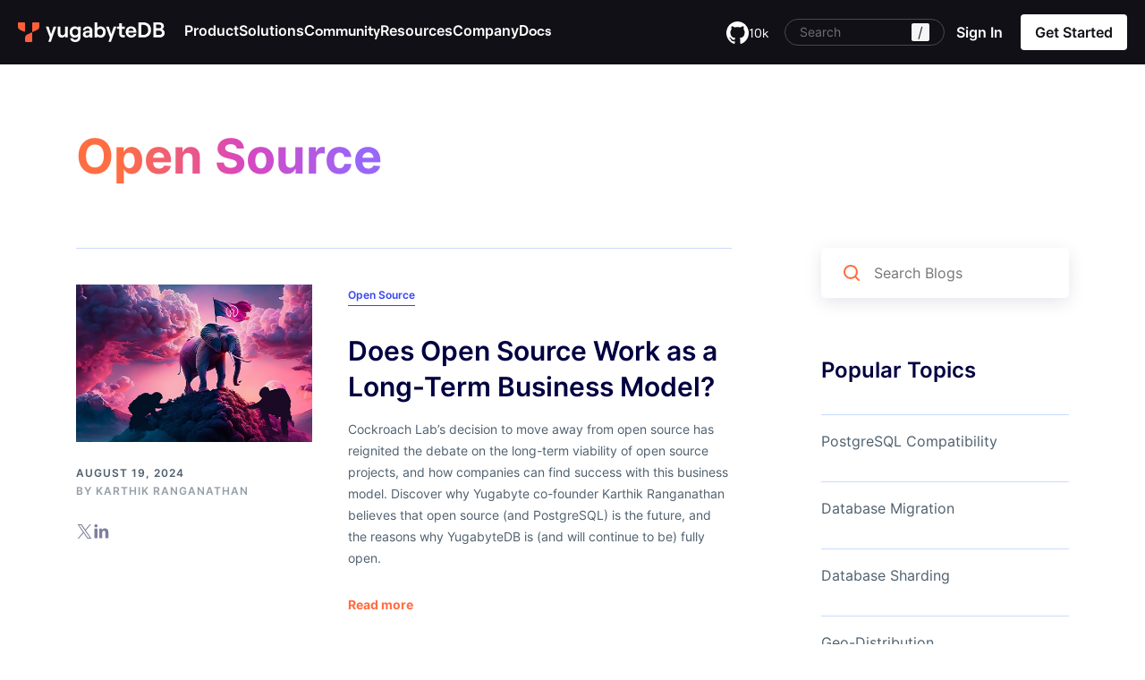

--- FILE ---
content_type: text/html; charset=UTF-8
request_url: https://www.yugabyte.com/blog/category/open-source/
body_size: 33327
content:
<!DOCTYPE html><html lang="en-US" class="no-js" style="margin-top: 0 !important;"><head><link rel="preconnect" href="https://www.googletagmanager.com"><link rel="preconnect" href="https://cdn.cookielaw.org"><meta charset="UTF-8"><meta name="viewport" content="width=device-width, initial-scale=1.0, maximum-scale=5" /><link rel="shortcut icon" href="https://www.yugabyte.com/favicon.ico"><link rel="apple-touch-icon" href="https://www.yugabyte.com/apple-touch-icon.png" sizes="180x180"><link rel="icon" type="image/png" href="https://www.yugabyte.com/favicon-16x16.png" sizes="16x16"><link rel="icon" type="image/png" href="https://www.yugabyte.com/favicon-32x32.png" sizes="32x32"><link rel="icon" type="image/png" href="https://www.yugabyte.com/android-36x36.png" sizes="36x36"><link rel="icon" type="image/png" href="https://www.yugabyte.com/android-48x48.png" sizes="48x48"><link rel="icon" type="image/png" href="https://www.yugabyte.com/android-72x72.png" sizes="72x72"><link rel="icon" type="image/png" href="https://www.yugabyte.com/android-96x96.png" sizes="96x96"><link rel="icon" type="image/png" href="https://www.yugabyte.com/android-144x144.png" sizes="144x144"><link rel="icon" type="image/png" href="https://www.yugabyte.com/android-192x192.png" sizes="192x192"><link rel="mask-icon" href="https://www.yugabyte.com/safari-pinned.svg" color="#ff6e42"><meta name='robots' content='index, follow, max-image-preview:large, max-snippet:-1, max-video-preview:-1' /><title>Open Source Library | Yugabyte</title><link rel="canonical" href="https://www.yugabyte.com/blog/category/open-source/" /><link rel="next" href="https://www.yugabyte.com/blog/category/open-source/page/2/" /><meta property="og:locale" content="en_US" /><meta property="og:type" content="article" /><meta property="og:title" content="Open Source Library | Yugabyte" /><meta property="og:url" content="https://www.yugabyte.com/blog/category/open-source/" /><meta property="og:site_name" content="Yugabyte" /><meta property="og:image" content="https://www.yugabyte.com/wp-content/uploads/2023/11/yugabytedb_homepage-social-image.jpg" /><meta property="og:image:width" content="1200" /><meta property="og:image:height" content="628" /><meta property="og:image:type" content="image/jpeg" /><meta name="twitter:card" content="summary_large_image" /><meta name="twitter:site" content="@yugabyte" /> <script type="application/ld+json" class="yoast-schema-graph">{"@context":"https://schema.org","@graph":[{"@type":"CollectionPage","@id":"https://www.yugabyte.com/blog/category/open-source/","url":"https://www.yugabyte.com/blog/category/open-source/","name":"Open Source Library | Yugabyte","isPartOf":{"@id":"https://www.yugabyte.com/#website"},"primaryImageOfPage":{"@id":"https://www.yugabyte.com/blog/category/open-source/#primaryimage"},"image":{"@id":"https://www.yugabyte.com/blog/category/open-source/#primaryimage"},"thumbnailUrl":"https://www.yugabyte.com/wp-content/uploads/2024/08/the-future-of-open-source-blog.jpg","breadcrumb":{"@id":"https://www.yugabyte.com/blog/category/open-source/#breadcrumb"},"inLanguage":"en-US"},{"@type":"ImageObject","inLanguage":"en-US","@id":"https://www.yugabyte.com/blog/category/open-source/#primaryimage","url":"https://www.yugabyte.com/wp-content/uploads/2024/08/the-future-of-open-source-blog.jpg","contentUrl":"https://www.yugabyte.com/wp-content/uploads/2024/08/the-future-of-open-source-blog.jpg","width":480,"height":320,"caption":"Does Open Source Work as a Long-Term Business Model?"},{"@type":"BreadcrumbList","@id":"https://www.yugabyte.com/blog/category/open-source/#breadcrumb","itemListElement":[{"@type":"ListItem","position":1,"name":"Home","item":"https://www.yugabyte.com/"},{"@type":"ListItem","position":2,"name":"Open Source"}]},{"@type":"WebSite","@id":"https://www.yugabyte.com/#website","url":"https://www.yugabyte.com/","name":"Yugabyte","description":"High-Performance Distributed SQL Database for Global, Internet-Scale Apps","publisher":{"@id":"https://www.yugabyte.com/#organization"},"potentialAction":[{"@type":"SearchAction","target":{"@type":"EntryPoint","urlTemplate":"https://www.yugabyte.com/?s={search_term_string}"},"query-input":{"@type":"PropertyValueSpecification","valueRequired":true,"valueName":"search_term_string"}}],"inLanguage":"en-US"},{"@type":"Organization","@id":"https://www.yugabyte.com/#organization","name":"Yugabyte","url":"https://www.yugabyte.com/","logo":{"@type":"ImageObject","inLanguage":"en-US","@id":"https://www.yugabyte.com/#/schema/logo/image/","url":"https://www.yugabyte.com/wp-content/uploads/2023/04/yugabyte-logo.svg","contentUrl":"https://www.yugabyte.com/wp-content/uploads/2023/04/yugabyte-logo.svg","width":963,"height":130,"caption":"Yugabyte"},"image":{"@id":"https://www.yugabyte.com/#/schema/logo/image/"},"sameAs":["https://x.com/yugabyte","https://www.linkedin.com/company/yugabyte/","https://www.youtube.com/channel/UCL9BhSLRowqQ1TyBndhiCEw"]}]}</script> <link rel="alternate" type="application/rss+xml" title="Yugabyte &raquo; Open Source Category Feed" href="https://www.yugabyte.com/blog/category/open-source/feed/" />  <script class="hsq-set-content-id" data-content-id="listing-page">var _hsq=_hsq||[];_hsq.push(["setContentType","listing-page"]);</script> <style>.molongui-disabled-link{border-bottom:none !important;text-decoration:none !important;color:inherit !important;cursor:inherit !important}.molongui-disabled-link:hover,.molongui-disabled-link:hover span{border-bottom:none !important;text-decoration:none !important;color:inherit !important;cursor:inherit !important}</style><style id="wp-custom-css">.home .c-v2-intro-form .c-btn-orange,.home .c-v2-intro-form .c-btn-orange:focus,.home .c-v2-intro-form .c-btn-orange:active{max-width:310px}.home .c-v2-intro-form{background:0 0}.c-v2-sm-yuga-intro .c-v2-intro-form .c-btn-orange{max-width:310px}.page-template-page-cloud-v2 .c-v2-sm-yuga-intro-form .c-v2-intro-form{background:0 0;padding-right:0}</style> <script>(function(w,d,s,l,i){w[l]=w[l]||[];w[l].push({'gtm.start':new Date().getTime(),event:'gtm.js'});var f=d.getElementsByTagName(s)[0],j=d.createElement(s),dl=l!='dataLayer'?'&l='+l:'';j.async=true;j.src='https://www.googletagmanager.com/gtm.js?id='+i+dl;f.parentNode.insertBefore(j,f);})(window,document,'script','dataLayer','GTM-5GH7JQS');</script>  <script type="text/plain" class="optanon-category-C0002">!function(){"use strict";window.RudderSnippetVersion="3.0.14";var e="rudderanalytics";window[e]||(window[e]=[]);var rudderanalytics=window[e];if(Array.isArray(rudderanalytics)){if(true===rudderanalytics.snippetExecuted&&window.console&&console.error){console.error("RudderStack JavaScript SDK snippet included more than once.")}else{rudderanalytics.snippetExecuted=true,window.rudderAnalyticsBuildType="legacy";var sdkBaseUrl="https://cdn.rudderlabs.com/v3";var sdkName="rsa.min.js";var scriptLoadingMode="async";var t=["setDefaultInstanceKey","load","ready","page","track","identify","alias","group","reset","setAnonymousId","startSession","endSession","consent"];for(var r=0;r<t.length;r++){var n=t[r];rudderanalytics[n]=function(t){return function(){var r;Array.isArray(window[e])?rudderanalytics.push([t].concat(Array.prototype.slice.call(arguments))):null===(r=window[e][t])||void 0===r||r.apply(window[e],arguments)}}(n)}try{new Function('return import("")'),window.rudderAnalyticsBuildType="modern"}catch(a){}
var i=document.head||document.getElementsByTagName("head")[0];var d=document.body||document.getElementsByTagName("body")[0];window.rudderAnalyticsAddScript=function(e,t,r){var n=document.createElement("script");n.src=e,n.setAttribute("data-loader","RS_JS_SDK"),t&&r&&n.setAttribute(t,r),"async"===scriptLoadingMode?n.async=true:"defer"===scriptLoadingMode&&(n.defer=true),i?i.insertBefore(n,i.firstChild):d.insertBefore(n,d.firstChild)},window.rudderAnalyticsMount=function(){"undefined"==typeof globalThis&&(Object.defineProperty(Object.prototype,"__globalThis_magic__",{get:function get(){return this},configurable:true}),__globalThis_magic__.globalThis=__globalThis_magic__,delete Object.prototype.__globalThis_magic__),window.rudderAnalyticsAddScript("".concat(sdkBaseUrl,"/").concat(window.rudderAnalyticsBuildType,"/").concat(sdkName),"data-rsa-write-key",window.atob("Mmo5Y252MjZ6R290ZjhPa3BROUx4cFl6VFVK"))},"undefined"==typeof Promise||"undefined"==typeof globalThis?window.rudderAnalyticsAddScript("https://polyfill-fastly.io/v3/polyfill.min.js?version=3.111.0&features=Symbol%2CPromise&callback=rudderAnalyticsMount"):window.rudderAnalyticsMount();var loadOptions={};rudderanalytics.load(window.atob("Mmo5Y252MjZ6R290ZjhPa3BROUx4cFl6VFVK"),"https://yugabyteklhgka.dataplane.rudderstack.com",loadOptions)}}}();rudderanalytics.page("Marketing website","Marketing website Viewed");</script> <script type="text/plain" class="optanon-category-C0002" src="https://tag.clearbitscripts.com/v1/pk_3fbffda9692b4ddaec570309b8f8d0ee/tags.js"></script> <style>@font-face{font-family:inter;font-weight:300;src:url("/wp-content/themes/yugabyte/assets/font/Inter/static/Inter-Light.ttf");src:url("/wp-content/themes/yugabyte/assets/font/Inter/static/Inter-Light-BETA.otf") format("opentype");font-display:swap}@font-face{font-family:inter;font-weight:400;src:url("/wp-content/themes/yugabyte/assets/font/Inter/static/Inter-Regular.ttf");src:url("/wp-content/themes/yugabyte/assets/font/Inter/static/Inter-Regular.otf") format("opentype");font-display:swap}@font-face{font-family:inter;font-weight:500;src:url("/wp-content/themes/yugabyte/assets/font/Inter/static/Inter-Medium.ttf");src:url("/wp-content/themes/yugabyte/assets/font/Inter/static/Inter-Medium.otf") format("opentype");font-display:swap}@font-face{font-family:inter;font-weight:600;src:url("/wp-content/themes/yugabyte/assets/font/Inter/static/Inter-SemiBold.ttf");src:url("/wp-content/themes/yugabyte/assets/font/Inter/static/Inter-SemiBold.otf") format("opentype");font-display:swap}@font-face{font-family:inter;font-weight:700;src:url("/wp-content/themes/yugabyte/assets/font/Inter/static/Inter-Bold.ttf");src:url("/wp-content/themes/yugabyte/assets/font/Inter/static/Inter-Bold.otf") format("opentype");font-display:swap}@font-face{font-family:"Source Sans Pro";font-style:normal;font-weight:400;font-display:swap;src:url(/wp-content/themes/yugabyte/assets/font/Source_Sans_Pro/SourceSansPro-Regular.ttf) format("truetype")}@font-face{font-family:"Source Sans Pro";font-style:italic;font-weight:400;font-display:swap;src:url(/wp-content/themes/yugabyte/assets/font/Source_Sans_Pro/SourceSansPro-Italic.ttf) format("truetype")}@font-face{font-family:"Source Sans Pro";font-style:normal;font-weight:600;font-display:swap;src:url(/wp-content/themes/yugabyte/assets/font/Source_Sans_Pro/SourceSansPro-SemiBold.ttf) format("truetype")}@font-face{font-family:"Source Sans Pro";font-style:normal;font-weight:700;font-display:swap;src:url(/wp-content/themes/yugabyte/assets/font/Source_Sans_Pro/SourceSansPro-Bold.ttf) format("truetype")}@font-face{font-family:"Source Sans Pro";font-style:italic;font-weight:700;font-display:swap;src:url(/wp-content/themes/yugabyte/assets/font/Source_Sans_Pro/SourceSansPro-BoldItalic.ttf) format("truetype")}@font-face{font-family:Roobert;font-style:normal;font-weight:400;font-display:swap;src:url(/wp-content/themes/yugabyte/assets/font/Roobert-Regular.woff2) format("woff2")}@font-face{font-family:Roobert;font-style:normal;font-weight:600;font-display:swap;src:url(/wp-content/themes/yugabyte/assets/font/Roobert-SemiBold.woff2) format("woff2")}@font-face{font-family:Roobert;font-style:normal;font-weight:500;font-display:swap;src:url(/wp-content/themes/yugabyte/assets/font/Roobert-Medium.woff2) format("woff2")}@font-face{font-family:Roobert;font-style:normal;font-weight:900;font-display:swap;src:url(/wp-content/themes/yugabyte/assets/font/Roobert-Heavy.woff2) format("woff2")}@font-face{font-family:Roobert;font-style:normal;font-weight:300;font-display:swap;src:url(/wp-content/themes/yugabyte/assets/font/Roobert-Light.woff2) format("woff2")}@font-face{font-family:Roobert;font-style:normal;font-weight:700;font-display:swap;src:url(/wp-content/themes/yugabyte/assets/font/Roobert-Bold.woff2) format("woff2")}div#onetrust-consent-sdk{display:none}</style><style id='global-styles-inline-css'>:root{--wp--preset--aspect-ratio--square:1;--wp--preset--aspect-ratio--4-3:4/3;--wp--preset--aspect-ratio--3-4:3/4;--wp--preset--aspect-ratio--3-2:3/2;--wp--preset--aspect-ratio--2-3:2/3;--wp--preset--aspect-ratio--16-9:16/9;--wp--preset--aspect-ratio--9-16:9/16;--wp--preset--color--black:#000;--wp--preset--color--cyan-bluish-gray:#abb8c3;--wp--preset--color--white:#fff;--wp--preset--color--pale-pink:#f78da7;--wp--preset--color--vivid-red:#cf2e2e;--wp--preset--color--luminous-vivid-orange:#ff6900;--wp--preset--color--luminous-vivid-amber:#fcb900;--wp--preset--color--light-green-cyan:#7bdcb5;--wp--preset--color--vivid-green-cyan:#00d084;--wp--preset--color--pale-cyan-blue:#8ed1fc;--wp--preset--color--vivid-cyan-blue:#0693e3;--wp--preset--color--vivid-purple:#9b51e0;--wp--preset--color--offwhite:#eef1fa;--wp--preset--color--gray-light:#e8e9f3;--wp--preset--color--gray:#707070;--wp--preset--color--gray-dark:#4d4647;--wp--preset--color--nearly-black:#141920;--wp--preset--color--purple:#332a66;--wp--preset--color--purple-dark:#000041;--wp--preset--color--orange:#ff6e42;--wp--preset--color--green:#4ecd5f;--wp--preset--color--blue:#2b59c3;--wp--preset--gradient--vivid-cyan-blue-to-vivid-purple:linear-gradient(135deg,#0693e3 0%,#9b51e0 100%);--wp--preset--gradient--light-green-cyan-to-vivid-green-cyan:linear-gradient(135deg,#7adcb4 0%,#00d082 100%);--wp--preset--gradient--luminous-vivid-amber-to-luminous-vivid-orange:linear-gradient(135deg,#fcb900 0%,#ff6900 100%);--wp--preset--gradient--luminous-vivid-orange-to-vivid-red:linear-gradient(135deg,#ff6900 0%,#cf2e2e 100%);--wp--preset--gradient--very-light-gray-to-cyan-bluish-gray:linear-gradient(135deg,#eee 0%,#a9b8c3 100%);--wp--preset--gradient--cool-to-warm-spectrum:linear-gradient(135deg,#4aeadc 0%,#9778d1 20%,#cf2aba 40%,#ee2c82 60%,#fb6962 80%,#fef84c 100%);--wp--preset--gradient--blush-light-purple:linear-gradient(135deg,#ffceec 0%,#9896f0 100%);--wp--preset--gradient--blush-bordeaux:linear-gradient(135deg,#fecda5 0%,#fe2d2d 50%,#6b003e 100%);--wp--preset--gradient--luminous-dusk:linear-gradient(135deg,#ffcb70 0%,#c751c0 50%,#4158d0 100%);--wp--preset--gradient--pale-ocean:linear-gradient(135deg,#fff5cb 0%,#b6e3d4 50%,#33a7b5 100%);--wp--preset--gradient--electric-grass:linear-gradient(135deg,#caf880 0%,#71ce7e 100%);--wp--preset--gradient--midnight:linear-gradient(135deg,#020381 0%,#2874fc 100%);--wp--preset--font-size--small:13px;--wp--preset--font-size--medium:20px;--wp--preset--font-size--large:36px;--wp--preset--font-size--x-large:42px;--wp--preset--spacing--20:.44rem;--wp--preset--spacing--30:.67rem;--wp--preset--spacing--40:1rem;--wp--preset--spacing--50:1.5rem;--wp--preset--spacing--60:2.25rem;--wp--preset--spacing--70:3.38rem;--wp--preset--spacing--80:5.06rem;--wp--preset--shadow--natural:6px 6px 9px rgba(0,0,0,.2);--wp--preset--shadow--deep:12px 12px 50px rgba(0,0,0,.4);--wp--preset--shadow--sharp:6px 6px 0px rgba(0,0,0,.2);--wp--preset--shadow--outlined:6px 6px 0px -3px #fff,6px 6px #000;--wp--preset--shadow--crisp:6px 6px 0px #000}:where(.is-layout-flex){gap:.5em}:where(.is-layout-grid){gap:.5em}body .is-layout-flex{display:flex}.is-layout-flex{flex-wrap:wrap;align-items:center}.is-layout-flex>:is(*,div){margin:0}body .is-layout-grid{display:grid}.is-layout-grid>:is(*,div){margin:0}:where(.wp-block-columns.is-layout-flex){gap:2em}:where(.wp-block-columns.is-layout-grid){gap:2em}:where(.wp-block-post-template.is-layout-flex){gap:1.25em}:where(.wp-block-post-template.is-layout-grid){gap:1.25em}.has-black-color{color:var(--wp--preset--color--black) !important}.has-cyan-bluish-gray-color{color:var(--wp--preset--color--cyan-bluish-gray) !important}.has-white-color{color:var(--wp--preset--color--white) !important}.has-pale-pink-color{color:var(--wp--preset--color--pale-pink) !important}.has-vivid-red-color{color:var(--wp--preset--color--vivid-red) !important}.has-luminous-vivid-orange-color{color:var(--wp--preset--color--luminous-vivid-orange) !important}.has-luminous-vivid-amber-color{color:var(--wp--preset--color--luminous-vivid-amber) !important}.has-light-green-cyan-color{color:var(--wp--preset--color--light-green-cyan) !important}.has-vivid-green-cyan-color{color:var(--wp--preset--color--vivid-green-cyan) !important}.has-pale-cyan-blue-color{color:var(--wp--preset--color--pale-cyan-blue) !important}.has-vivid-cyan-blue-color{color:var(--wp--preset--color--vivid-cyan-blue) !important}.has-vivid-purple-color{color:var(--wp--preset--color--vivid-purple) !important}.has-black-background-color{background-color:var(--wp--preset--color--black) !important}.has-cyan-bluish-gray-background-color{background-color:var(--wp--preset--color--cyan-bluish-gray) !important}.has-white-background-color{background-color:var(--wp--preset--color--white) !important}.has-pale-pink-background-color{background-color:var(--wp--preset--color--pale-pink) !important}.has-vivid-red-background-color{background-color:var(--wp--preset--color--vivid-red) !important}.has-luminous-vivid-orange-background-color{background-color:var(--wp--preset--color--luminous-vivid-orange) !important}.has-luminous-vivid-amber-background-color{background-color:var(--wp--preset--color--luminous-vivid-amber) !important}.has-light-green-cyan-background-color{background-color:var(--wp--preset--color--light-green-cyan) !important}.has-vivid-green-cyan-background-color{background-color:var(--wp--preset--color--vivid-green-cyan) !important}.has-pale-cyan-blue-background-color{background-color:var(--wp--preset--color--pale-cyan-blue) !important}.has-vivid-cyan-blue-background-color{background-color:var(--wp--preset--color--vivid-cyan-blue) !important}.has-vivid-purple-background-color{background-color:var(--wp--preset--color--vivid-purple) !important}.has-black-border-color{border-color:var(--wp--preset--color--black) !important}.has-cyan-bluish-gray-border-color{border-color:var(--wp--preset--color--cyan-bluish-gray) !important}.has-white-border-color{border-color:var(--wp--preset--color--white) !important}.has-pale-pink-border-color{border-color:var(--wp--preset--color--pale-pink) !important}.has-vivid-red-border-color{border-color:var(--wp--preset--color--vivid-red) !important}.has-luminous-vivid-orange-border-color{border-color:var(--wp--preset--color--luminous-vivid-orange) !important}.has-luminous-vivid-amber-border-color{border-color:var(--wp--preset--color--luminous-vivid-amber) !important}.has-light-green-cyan-border-color{border-color:var(--wp--preset--color--light-green-cyan) !important}.has-vivid-green-cyan-border-color{border-color:var(--wp--preset--color--vivid-green-cyan) !important}.has-pale-cyan-blue-border-color{border-color:var(--wp--preset--color--pale-cyan-blue) !important}.has-vivid-cyan-blue-border-color{border-color:var(--wp--preset--color--vivid-cyan-blue) !important}.has-vivid-purple-border-color{border-color:var(--wp--preset--color--vivid-purple) !important}.has-vivid-cyan-blue-to-vivid-purple-gradient-background{background:var(--wp--preset--gradient--vivid-cyan-blue-to-vivid-purple) !important}.has-light-green-cyan-to-vivid-green-cyan-gradient-background{background:var(--wp--preset--gradient--light-green-cyan-to-vivid-green-cyan) !important}.has-luminous-vivid-amber-to-luminous-vivid-orange-gradient-background{background:var(--wp--preset--gradient--luminous-vivid-amber-to-luminous-vivid-orange) !important}.has-luminous-vivid-orange-to-vivid-red-gradient-background{background:var(--wp--preset--gradient--luminous-vivid-orange-to-vivid-red) !important}.has-very-light-gray-to-cyan-bluish-gray-gradient-background{background:var(--wp--preset--gradient--very-light-gray-to-cyan-bluish-gray) !important}.has-cool-to-warm-spectrum-gradient-background{background:var(--wp--preset--gradient--cool-to-warm-spectrum) !important}.has-blush-light-purple-gradient-background{background:var(--wp--preset--gradient--blush-light-purple) !important}.has-blush-bordeaux-gradient-background{background:var(--wp--preset--gradient--blush-bordeaux) !important}.has-luminous-dusk-gradient-background{background:var(--wp--preset--gradient--luminous-dusk) !important}.has-pale-ocean-gradient-background{background:var(--wp--preset--gradient--pale-ocean) !important}.has-electric-grass-gradient-background{background:var(--wp--preset--gradient--electric-grass) !important}.has-midnight-gradient-background{background:var(--wp--preset--gradient--midnight) !important}.has-small-font-size{font-size:var(--wp--preset--font-size--small) !important}.has-medium-font-size{font-size:var(--wp--preset--font-size--medium) !important}.has-large-font-size{font-size:var(--wp--preset--font-size--large) !important}.has-x-large-font-size{font-size:var(--wp--preset--font-size--x-large) !important}</style></head><body class="archive category category-open-source category-2189 wp-embed-responsive wp-theme-yugabyte chrome blog-dark-header"> <noscript><iframe src="https://www.googletagmanager.com/ns.html?id=GTM-5GH7JQS" height="0" width="0" style="display:none;visibility:hidden"></iframe></noscript><div id="page" class="site"> <svg style="display:none;"><style>@font-face{font-family:Roobert;font-style:normal;font-weight:600;font-display:swap;src:url(/wp-content/themes/yugabyte/assets/font/Roobert-SemiBold.woff2) format("woff2")}@font-face{font-family:inter;font-weight:400;src:url("/wp-content/themes/yugabyte/assets/font/Inter/static/Inter-Regular.ttf");src:url("/wp-content/themes/yugabyte/assets/font/Inter/static/Inter-Regular.otf") format("opentype");font-display:optional}a,abbr,acronym,address,applet,article,aside,audio,b,big,blockquote,blockquote.cite,body,canvas,caption,center,cite,code,dd,del,details,dfn,div,dl,dt,em,embed,fieldset,figcaption,figure,footer,form,h1,h2,h3,h4,h5,h6,header,hgroup,html,i,iframe,img,ins,kbd,label,legend,li,mark,menu,nav,object,ol,output,p,p.cite,pre,q,ruby,s,samp,section,small,span,strike,strong,sub,summary,sup,table,tbody,td,tfoot,th,thead,time,tr,tt,u,ul,var,video{margin:0;padding:0;border:0;font:inherit;vertical-align:baseline}body:not(.single-key-terms) *{font-family:inter}:root{--grayscale-black:#121017;--primary-orange:#ff5f3b;--primary-orange-hover:#c5472a;--primary-purple:#735af5;--accent-teal:#2aebf8;--grayscale-gray-1:#f5f5f7;--grayscale-gray-3:#e5e4eb;--grayscale-gray-4:#d7d5de;--grayscale-gray-5:#c2c0cc;--grayscale-gray-6:#b1aebd;--grayscale-gray-8:#797587;--grayscale-gray-10:#494655;--grayscale-gray-11:#282532;--grayscale-gray-12:#1d1b26;--grayscale-white-20:rgba(255,255,255,.2);--grayscale-white-40:rgba(255,255,255,.4)}.yb--link,.yb--link-white,.yb--link-black{font-family:Roobert !important;font-size:16px;font-weight:600;line-height:24px;text-decoration:none;align-items:center;transition:all .3s ease;color:var(--grayscale-black);display:inline-flex;flex-flow:row;gap:6px;white-space:nowrap;border:1px solid transparent;border-radius:4px}.yb--link-white{color:#fff}.yb--link-black:focus-visible{outline:none;border-color:#735af5}.orange-icon-large:after,.yb--link-white:after,.yb--link-black:after{content:"";width:20px;height:20px;display:block;background-image:url(/wp-content/themes/yugabyte/assets/images/rebrand/link-icon-black.svg),url(/wp-content/themes/yugabyte/assets/images/rebrand/link-icon-orange.svg),url(/wp-content/themes/yugabyte/assets/images/rebrand/link-icon-white.svg);background-size:auto,0,0}.yb--link-white:after{background-size:0,0,auto}.yb--link-white:hover:after,.yb--link-white:focus:after,.yb--link-white:active:after,.yb--link-black:hover:after,.yb--link-black:focus:after,.yb--link-black:active:after{background-size:0,auto,0}.cta-button-small,.yb--link-white.cta-button-small,.yb--link-black.cta-button-small{background:var(--grayscale-black);padding:12px 12px 12px 20px;color:#fff}.yb--link-white.cta-button-small{background:#fff;color:var(--grayscale-black)}.button-bg-transparent{background:0 0;border-color:var(--grayscale-white-40);padding:17px 20px}.button-bg-transparent:hover{background:#fff;border-color:var(--primary-orange);color:var(--grayscale-black)}.orange-icon-large:after,.yb--link-black.cta-button-small:after{content:"";background-image:url(/wp-content/themes/yugabyte/assets/images/rebrand/button-arrow-white.svg),url(/wp-content/themes/yugabyte/assets/images/rebrand/button-arrow-orange.svg),url(/wp-content/themes/yugabyte/assets/images/rebrand/button-arrow-black.svg);background-size:auto,0,0;width:32px;height:32px;margin-left:6px}.orange-icon-large:after,.yb--link-black.cta-button-small:hover:after{background-size:0,auto,0}.yb--link-black.cta-button-small:active:after{background-size:auto,0,0}.orange-icon-large:hover:after{background-size:0,0,auto}.yb--link-black.cta-button-small:active,.yb--link-black.cta-button-small:focus-visible{border-color:transparent;box-shadow:0 0 0 2px #fff,0 0 0 4px #735af5}.yb--link-black.cta-button-small.download-cta-icon:after{background-image:url(/wp-content/themes/yugabyte/assets/images/rebrand/button-external-white.svg),url(/wp-content/themes/yugabyte/assets/images/rebrand/button-external-orange.svg)}.yb--link-white.cta-button-small.download-cta-icon:after{background-image:url(/wp-content/themes/yugabyte/assets/images/rebrand/button-external-black.svg),url(/wp-content/themes/yugabyte/assets/images/rebrand/button-external-orange.svg)}.yb--link-white.cta-button-small:not(.orange-icon-large):after{background-size:auto,0,0}.yb--link-white.cta-button-small:not(.orange-icon-large):hover:after{background-size:0,auto,0}.cta-full-single{display:flex;flex-flow:row;border-radius:8px;overflow:hidden}.cta-full-single span{font-family:Roobert !important;font-size:20px;font-style:normal;font-weight:500;line-height:28px;width:50%;padding:34px 40px}.cta-full-single a{width:50%;border-left:1px solid var(--grayscale-gray-10);padding:34px 40px;text-decoration:none;background-repeat:no-repeat;background-position:center right 72px;transition:all .3s ease;font-size:16px;font-weight:500;line-height:24px}.cta-full-single>div{width:50%;display:flex;align-items:center}.cta-full-single>div a{align-items:center;display:flex;height:100%;border-left-color:var(--grayscale-white-20);font-size:20px;line-height:24px;font-weight:600}.cta-full-single.cta-purple>div a{font-family:Roobert;background-image:url(/wp-content/themes/yugabyte/assets/images/rebrand/button-arrow-white-purple.svg);background-position:center right 32px;background-color:var(--primary-purple);transition:all .3s ease;width:100%}.cta-full-single.cta-purple>div a:hover{background-color:#3a2b82}.cta-black a{background-image:url(/wp-content/themes/yugabyte/assets/images/rebrand/button-arrow-orange.svg);background-color:var(--grayscale-black)}.cta-black a:hover{background-color:var(--grayscale-gray-10)}.cta-black{background-color:var(--grayscale-black)}.cta-orange{background-color:var(--primary-orange)}.cta-purple{background-color:var(--primary-purple)}.cta-black span,.cta-orange span{color:#fff}.yb--button-orange{border-radius:4px;font-family:Roobert;background:#ff5f3b;padding:8px 16px;color:#fff !important;height:40px;display:inline-block;font-size:16px;font-style:normal;font-weight:600;line-height:24px}.yb--button-orange:hover{background:#c5472a}@media (max-width:1024px){.cta-button-small,.yb--link-white.cta-button-small,.yb--link-black.cta-button-small{padding:7px 7px 7px 16px}}@media (max-width:767px){.cta-full-single>div a{font-size:16px;line-height:22px}.cta-button-small,.yb--link-white.cta-button-small,.yb--link-black.cta-button-small{padding:7px 7px 7px 16px}}.sec-hr{height:calc(100vh - 72px);display:flex;justify-content:center;align-items:center;padding-bottom:20px;min-height:545px}.container{width:1200px;max-width:100%;margin:0 auto;padding:0 20px;box-sizing:border-box}font{margin:0 !important;color:inherit !important}.menu-get-started-menu-container a font{font-size:10px}[id*=menu-get-started-menu] .white-btn>a:has(font){min-width:70px}#content article>p:last-child:empty{display:none}.yb-sec .text-center{text-align:center}.yb-sec *{box-sizing:border-box;font-family:inter;color:var(--grayscale-black)}.yb-sec *:not(div):not(a):not(span):not(img):not(b):not(u):not(q):not(section):not(article):not(iframe):not(svg):not(h1):not(tr):not(td):not(th){margin:0 0 16px}.yb-sec .container{width:1330px;max-width:100%;margin:0 auto;padding:0 20px}.section-bg-gray-1{background-color:var(--grayscale-gray-1)}.yb-sec img{max-width:100%;object-fit:contain;height:auto}.yb-sec h2{font-family:Roobert;font-size:72px;font-style:normal;font-weight:400;line-height:100%;letter-spacing:-1.44px;text-transform:none}.yb-sec h2 .primary-orange{color:var(--primary-orange);letter-spacing:-4.32px;text-transform:uppercase}.yb-sec p{font-family:Roobert;font-size:24px;font-style:normal;font-weight:400;line-height:32px}.yb-sec p a{font-family:inherit;font-size:inherit;font-style:inherit;font-weight:inherit;line-height:inherit;color:var(--primary-orange);text-decoration:underline;text-decoration-color:transparent;text-underline-offset:.3em;transition:all .3s ease}.yb-sec p a:hover{text-decoration-color:var(--primary-orange)}.yb-sec .section-head{font-family:Roobert;font-size:18px;font-style:normal;font-weight:500;line-height:32px;letter-spacing:.18px;padding:80px 0 56px}.yb-sec .section-head *:first-child{margin-top:0}.yb-sec .section-head *:last-child{margin-bottom:0}.yb-sec .section-head p{font-family:inherit;font-size:inherit;font-weight:inherit;line-height:inherit;letter-spacing:inherit;color:inherit;text-transform:uppercase}.yb-sec ul{padding-left:0;margin-left:0 !important}.yb-sec ul li{padding-left:24px;background-image:url(/wp-content/themes/yugabyte/assets/images/rebrand/bullet-diamond-black.svg);background-repeat:no-repeat;background-position:left 6px;background-size:12px auto;list-style:none}.section-bg-orange{background-color:var(--primary-orange);color:#fff}.section-bg-gray-12{background-color:var(--grayscale-gray-12);color:#fff}.section-bg-dark{background-color:var(--grayscale-black);color:#fff}.section-bg-orange *,.section-bg-gray-12 *,.section-bg-dark *{color:#fff}body.show-vid{overflow:hidden !important}body.show-vid .info-topbar *{animation-play-state:paused}#vid-popup{position:fixed;inset:0;z-index:-1;align-items:center;justify-content:center;display:none}body.show-vid #vid-popup{z-index:100;display:flex}#vid-popup>.close-vid{position:absolute;inset:0;z-index:1}body.show-vid #vid-popup>.close-vid{animation:vid-overlay 2s ease forwards}@keyframes vid-overlay{0%{background:rgba(18,16,23,0);backdrop-filter:blur(0)}100%{background:rgba(18,16,23,.5);backdrop-filter:blur(4px)}}body.show-vid.closing-vid #vid-popup>.close-vid{animation:vid-overlay-close 2s ease forwards}@keyframes vid-overlay-close{0%{background:rgba(18,16,23,.5);backdrop-filter:blur(4px)}100%{background:rgba(18,16,23,0);backdrop-filter:blur(0)}}.vid-container{max-width:calc(100vw - 100px);max-height:calc(100vh - 100px);position:relative;z-index:2;min-width:450px;min-height:250px;opacity:0}body.show-vid .vid-container{animation:vid-cotainer .3s .5s ease forwards}@keyframes vid-cotainer{0%{opacity:0}100%{opacity:1}}body.show-vid.closing-vid .vid-container{animation:vid-cotainer-close .1s ease forwards}@keyframes vid-cotainer-close{0%{opacity:1}100%{opacity:0}}.vid-box{border-radius:8px;overflow:hidden;font-size:0;line-height:0}.vid-container .close-vid{position:absolute;width:30px;height:30px;top:-30px;right:-40px;cursor:pointer}.vid-container .close-vid:before,.vid-container .close-vid:after{content:"";width:20px;height:2px;background:var(--grayscale-gray-1);position:absolute;transform-origin:center;rotate:45deg;top:50%;border-radius:8px}.vid-container .close-vid:after{rotate:-45deg}.vid-box iframe{height:calc(100vh - 100px);aspect-ratio:1.75;max-width:100%}@-moz-document url-prefix(){body #masthead,body #colophon,body #main{transition:filter .2s ease;filter:blur(0)}body.show-vid #masthead,body.show-vid #colophon,body.show-vid #main{filter:blur(4px)}body.show-vid.closing-vid #masthead,body.show-vid.closing-vid #colophon,body.show-vid.closing-vid #main{filter:blur(0)}}@media (max-width:1239px){.yb-sec *:not(div):not(a):not(span):not(img):not(b):not(u):not(q):not(section):not(article):not(tr):not(td):not(th){margin:0 0 12px}.yb-sec h2{font-size:56px;line-height:62px;letter-spacing:-1.12px}.yb-sec p{font-size:16px;line-height:24px}}@media (max-width:991px){.yb-sec .container{padding:0 40px}.vid-container{max-width:calc(100vw - 60px);max-height:calc(100vh - 60px);width:100%;min-width:inherit;min-height:inherit;background:0 0}.vid-box iframe{width:100%}}@media (max-width:767px){.yb-sec .container{padding:0 16px}.yb-sec h2{font-size:44px;line-height:46px;letter-spacing:-.88px}.cta-full-single{flex-flow:column}.cta-full-single span{width:100%;padding:16px}.cta-full-single a{width:100%;padding:24px 16px}}@media (orientation:portrait){.vid-box iframe{height:auto}.card-popup-box.vid-box iframe{height:calc(100vh - 100px)}.vid-container .close-vid{right:-30px}}.lang-switch:hover ul li a:hover,.single-menu-block.right-block .block-link a:hover:before{background:var(--primary-orange)}.screen-reader-text,body{font-family:inter,"Source Sans Pro",sans-serif}.git-link,.git-link span{font-family:Roobert!important}body,body header *{box-sizing:border-box}body header li,ol,ul{list-style:none}.info-topbar .info-topbar-text,.info-topbar-text p{font-size:14px;font-weight:400;line-height:17px;color:#fff}.info-topbar .info-topbar-text a,.single-menu-block.image-background .eye-brow-text,[id*=menu-get-started-menu] a,nav#primary-nav a:not(.active){color:#fff}body{height:auto!important;min-height:100%;font-weight:400;font-size:18px;line-height:1.45em;color:#000;background:#fff;margin:0}.gredient-word{color:#ff6e42;background:linear-gradient(90deg,#ff6e42 14.06%,#d847c0 55.73%,#9867f9 92.71%);-webkit-background-clip:text;-webkit-text-fill-color:transparent;-webkit-box-decoration-break:clone}a{text-decoration:none;transition:.3s;color:#2b59c3}#primary-nav>ul>li>a{cursor:pointer}.info-topbar.hide,.link-text-part,.mobile-menu{display:none}.screen-reader-text{clip:rect(1px,1px,1px,1px);position:absolute;top:10px;left:10px;font-size:.89em;font-weight:400;color:#2b59c3;z-index:10000;opacity:0;transition:opacity .2s}.block-heading,.mob-language .child-menu li:not(.current) a.active,.white-head .git-link span,.white-head [id*=menu-get-started-menu] a,.white-head header .lang-switch span,.white-head nav#primary-nav a:not(.link-cta-icon):not(.active):not(:hover),[id*=menu-get-started-menu] .sub-menu a{color:var(--grayscale-black)}@keyframes shrink{0%{margin-top:136px}100%{margin-top:72px}}body header *{font-family:inter}header ul,ol,ul{padding:0;margin:0}body header b,body header strong{font-weight:700}header#masthead{position:fixed;top:0;left:0;width:100%;height:auto;z-index:100}header .wrapper{width:1416px;padding:0 20px;max-width:100%;margin:0 auto}.info-topbar[data-banner=banner-1]{background:linear-gradient(90deg,#cb33b8 0,#9867f9 51.32%,#ff6738 100%)}.info-topbar .info-topbar-text{text-align:center;display:flex;align-items:center;justify-content:center;height:50px;transition:.5s}.info-topbar.hide .info-topbar-text{height:0;overflow:hidden}.info-topbar-text p{margin:0}body.content-loaded .info-topbar-text a.btn-bordered-white{font-weight:600}.info-topbar-close{width:20px;height:20px;position:absolute;top:14px;right:50px;cursor:pointer;opacity:0;transition:.25s}.info-topbar:hover .info-topbar-close{opacity:1}.info-topbar-close:after,.info-topbar-close:before{content:"";position:absolute;top:0;left:0;border-left:1px solid #fff;transform:rotate(45deg);width:1px;height:100%}.info-topbar-close:after{transform:rotate(-45deg)}body.page-scroll:not(.mobile_nav_open) .header-inner,header .header-inner{background:#121017}header .header-inner .wrapper{display:flex;justify-content:space-between;align-items:center;height:72px}header .header-inner .wrapper:before{content:"";position:absolute;bottom:0;height:100%;width:120%;left:-10%;z-index:-1}.yugabyte-menu{display:flex;align-items:center;width:100%}#search_container-new{border:1px solid #494655;margin:0;position:relative;transition:.25s;box-sizing:content-box;max-height:36px;padding:4px 16px;border-radius:44px;width:150px}.git-link{display:inline-flex;align-items:center;font-size:14px;font-weight:400;line-height:20px;letter-spacing:.14px;gap:3px;position:absolute;right:calc(100% + 30px);top:2px;width:56px}.git-link span{color:#fff;transition:.25s}.git-link:hover span{color:#ff5f3b!important}.face3 .info-topbar-text a.btn-bordered-white,.info-topbar-text a.btn-bordered-white{border:1px solid #fff;color:#fff;background:0 0}.white-head .git-link img{filter:invert(1)}.info-topbar{height:50px;position:relative;background:#000}.cubespinner,[id*=menu-get-started-menu] .sub-menu li a{position:static}.info-topbar-text a.btn-bordered-white{font-size:13px;line-height:16px;margin-left:22px;text-shadow:none;text-transform:uppercase;padding:4px 8px;border-radius:4px;white-space:nowrap}.cubespinner{animation-timing-function:ease-in-out;animation-iteration-count:infinite;animation-duration:14s;transform-style:preserve-3d;transform-origin:30px 30px 0;width:100%}.cubespinner .face1{background:#735af5;top:0}.cubespinner .face2{background:#ff5f3b;top:15px}.cubespinner .face3{background:#2894ff;top:12px}.cubespinner div{position:absolute;height:50px;text-align:center;max-width:100%;width:100%;display:flex;justify-content:center;top:0;-webkit-backface-visibility:hidden}.cubespinner.cube-4{animation-name:spincube-4}.cubespinner.cube-2 .face1,.cubespinner.cube-3 .face1,.cubespinner.cube-4 .face1{transform:translateZ(45px)}.cubespinner.cube-4 .face2{transform:rotateX(90deg) translateZ(45px)}.cubespinner.cube-4 .face3{transform:rotateX(180deg) translateZ(45px)}.cubespinner.cube-4 .face4{transform:rotateX(270deg) translateZ(45px)}@keyframes spincube-4{0%,25%,from,to{transform:rotateX(0)}33%,58%{transform:rotateX(120deg)}66%,92%{transform:rotateX(240deg)}100%{transform:rotateX(360deg)}}.cubespinner.cube-3{animation-name:spincube-3}.cubespinner.cube-3 .face2{transform:rotateX(120deg) translateZ(45px)}.cubespinner.cube-3 .face3{transform:rotateX(240deg) translateZ(45px)}@keyframes spincube-3{0%,25%,from,to{transform:rotateX(0)}33%,58%{transform:rotateX(120deg)}66%,92%{transform:rotateX(240deg)}100%{transform:rotateX(360deg)}}.cubespinner.cube-2{animation-name:spincube-2;animation-duration:10s}.cubespinner.cube-2 .face2{transform:rotateX(180deg) translateZ(45px);top:10px}@keyframes spincube-2{0%,40%,to{transform:rotateX(0)}50%,90%{transform:rotateX(180deg)}100%{transform:rotateX(360deg)}}@media (hover:none){.info-topbar .info-topbar-close{opacity:1}}[id*=menu-get-started-menu] a,nav#primary-nav a{font-family:Roobert!important;font-size:16px;font-weight:600;position:relative}body:not(.js-lazyloaded-new):not(.js-lazyloaded) [id*=menu-get-started-menu] a,body:not(.js-lazyloaded-new):not(.js-lazyloaded) nav#primary-nav a{font-family:inter!important}.child-menu a.active,.child-menu a[href]:hover,[id*=menu-get-started-menu] a:hover,nav#primary-nav li:hover .child-menu a[href]:hover,ul[id*=menu-get-started-menu] a:hover{color:#ff5f3b}.yugabyte-menu .menu-wrapp,[id*=menu-get-started-menu],header form.search-form{display:flex}#primary-nav>ul{display:flex;gap:32px}a.site-logo{margin-right:64px;display:flex}header form.search-form .search-field{outline:0;background:0 0;border:none;width:100%!important;max-width:calc(100% - 20px);padding:0!important;color:#ddd;font-size:14px;line-height:20px;height:auto}header .search-field::-webkit-input-placeholder{color:#fff6}ul[id*=menu-get-started-menu] li{margin-left:20px}[id*=menu-get-started-menu] .white-btn>a{padding:8px 16px;border-radius:4px;background:#fff;min-width:117px;height:40px;color:#121017;font-weight:600;letter-spacing:normal;display:flex;align-items:center;cursor:pointer}header form.search-form .search-submit{width:20px!important;height:20px!important;font-size:16px;border-radius:2px;background:#f5f5f7;outline:0;border:none;appearance:none;cursor:pointer;color:#282532;line-height:20px;letter-spacing:-.32px;display:flex;align-items:center;justify-content:center}[id*=menu-get-started-menu] .white-btn>a:hover,header form.search-form .search-submit:hover{background:#ff5f3b;color:#fff}[id*=menu-get-started-menu]{align-items:center}.yugabyte-menu .menu-wrapp{justify-content:space-between;max-width:calc(100% - 520px);width:100%}.yugabyte-menu .menu-wrapp:nth-last-child(3){max-width:calc(100% - 435px)}ul[id*=menu-get-started-menu] li:first-child{margin-left:0}.block-heading{font-family:Roobert;font-size:32px;font-style:normal;font-weight:500;line-height:40px;letter-spacing:-.64px;margin-bottom:14px}.single-menu-block.image-background .block-heading{width:300px;max-width:100%}.block-short-detail{color:#121017;font-family:Roobert;font-size:20px;font-style:normal;font-weight:400;line-height:28px}.single-menu-block .block-heading,.single-menu-block .block-short-detail,span.inner-title{font-family:Roobert}.block-link{margin-top:24px;display:flex;flex-flow:row wrap;gap:12px}.block-link a:hover,.single-menu-block.image-background .block-link a,.single-menu-block.right-block.image-background .block-link a{color:#fff!important}.single-menu-block.right-block .block-link a{color:#121017!important;font-family:Roobert;font-size:16px;font-style:normal;font-weight:600;line-height:24px;display:inline-flex;align-items:center}.single-menu-block.right-block .block-link a:after{content:"";width:5px;height:5px;background:0 0;border:2px solid #fff;display:inline-block;position:absolute;right:-22px;border-left:0;border-bottom:0;transform:rotate(45deg)}.single-menu-block.right-block .block-link a:before{content:"";width:21px;height:21px;background:var(--grayscale-black);display:inline-block;position:absolute;right:-30px;border-radius:3px}.single-menu-block.right-block .block-link{margin-top:auto;gap:12px 44px}.single-menu-block.image-background{background:url(/wp-content/uploads/2023/11/right-menu-background.svg) center/cover no-repeat}.single-menu-block.image-background .block-link a:after{border-color:var(--grayscale-black)}.lang-switch:hover ul li,.single-menu-block.image-background .block-link a:before,.white-head header .header-inner,body.white-head.page-scroll:not(.mobile_nav_open) .header-inner{background:#fff}.child-menu{padding:40px;width:calc(100% - 550px);max-width:55%}.child-menu>ul{display:flex;flex-wrap:wrap}.child-menu a.external-link .inner-title{position:relative;display:inline-flex;align-items:center}.child-menu .external-link .inner-title:before{content:"";width:10px;height:10px;position:absolute;left:calc(100% + 6px);background:url(/wp-content/themes/yugabyte/assets/images/rebrand/external.svg) center no-repeat;filter:grayscale(1) brightness(.6);transition:.3s}.child-menu .external-link:hover .inner-title:before{filter:grayscale(0) brightness(1);transform:translate(5px,-5px)}.depth-2>.child-menu{padding:0;max-width:100%;width:1000%}.depth-2>.child-menu>ul,.lang-switch:hover ul{display:block}.depth-2>.child-menu>ul>li{margin:0 0 16px;width:100%;padding-right:0}span.menu-description{display:block;color:#282532;font-family:inter!important;font-size:14px;font-style:normal;font-weight:400;line-height:20px}nav#primary-nav li .child-menu .heading>a{color:#494655;font-family:Roobert;font-size:14px;font-style:normal;font-weight:500;line-height:20px;letter-spacing:.14px;text-transform:uppercase;margin-bottom:20px;display:block}.single-menu-block .eye-brow-text:before{width:2px;height:12px;content:"";display:inline-block;background:var(--primary-purple);margin-right:4px}.single-menu-block .eye-brow-text{color:#1d1b26;font-family:Roobert;font-size:14px;font-style:normal;font-weight:500;line-height:20px;letter-spacing:.14px;text-transform:uppercase;margin-bottom:12px}.white-head a.site-logo svg path[fill=white]{fill:var(--grayscale-black)}.white-head #search_container-new{border-color:var(--grayscale-gray-4)}.white-head header form.search-form .search-field{color:var(--grayscale-gray-8)}.white-head header .search-field::-webkit-input-placeholder{color:var(--grayscale-gray-8)}.lang-switch{order:1;position:relative}.lang-switch span{width:auto;height:40px;display:flex;align-items:center;justify-content:space-between;border-radius:2px;font-size:12px;margin:0 0 0 20px;font-weight:700;background:0 0;color:#fff;gap:8px;text-transform:uppercase;position:relative}.get-started-dropdown .sub-menu,.lang-switch ul{overflow:hidden;top:calc(100% + 20px);border-radius:8px;box-shadow:0 0 4px 0 rgba(18,16,23,.32)}.lang-switch>span:before{content:"";position:absolute;width:100%;height:30px;bottom:-30px}.lang-switch>span:after{color:inherit;display:inline-block;content:"";border-left:5px solid transparent;border-right:5px solid transparent;border-top:5px solid #fff;transform:rotate(0);transition:.3s}.white-head header .lang-switch>span:after{border-top-color:var(--grayscale-black)}.lang-switch:hover>span:after{transform:rotate(-180deg)}.lang-switch ul{position:absolute;right:0;min-width:170px;display:none}.lang-switch:hover ul li a{display:flex;padding:8px 20px;justify-content:flex-start;align-items:center;gap:10px;background:#fff}.lang-switch:hover ul li:first-child a{padding-top:16px}.lang-switch:hover ul li:last-child a{padding-bottom:16px}.lang-switch a{display:block;color:var(--grayscale-black);background:var(--grayscale-gray-1);padding:2px 20px;font-size:14px}.lang-switch .current a:not(:hover),nav#primary-nav .mob-language .child-menu>ul>li.current>a:not(.active):not(:hover){color:var(--primary-orange)}nav#primary-nav .mob-language .child-menu>ul>li a{display:flex;gap:10px;align-items:center}.lang-switch:hover ul li a:hover{color:#fff}@media (min-width :1025px){body.hide-info-topbar div#page{margin-top:72px}}@media (min-width:768px){body.admin-bar header#masthead{top:32px}body:not(.wp-admin){margin-top:72px}body.info-topbar-closed{animation:.5s forwards shrink}.white-head [id*=menu-get-started-menu] .white-btn>a{color:#fff;background:#ff5f3b}.white-head [id*=menu-get-started-menu] .white-btn>a:hover,.white-head header form.search-form .search-submit:hover{background:#c5472a}}@media (min-width:1025px){body.page-template-content-blocks.info-topbar-page:not(.hide-info-topbar) #page{margin-top:120px}.mob-language{display:none}#primary-nav ul>.dropdown-open:before{content:"";display:inline-block;width:10px;height:10px;background:var(--primary-orange);border-radius:2px;top:-1;left:-3px;position:relative}nav#primary-nav a:hover,nav#primary-nav li:hover>a{color:#ff5f3b}.sub-menu-wrapp.depth-1{position:absolute;width:1296px;border-radius:8px;background:#fff;z-index:-999;left:calc((100vw - 1296px)/ 2);right:auto;margin-top:25px;transform:translateY(50px);display:flex;height:0;overflow:hidden;opacity:0;transition:opacity .2s linear,transform .25s linear}li:hover .sub-menu-wrapp.depth-1{z-index:1;box-shadow:0 0 4px 0 rgba(18,16,23,.32);padding:16px;transform:translateY(0);height:auto;opacity:1}nav#primary-nav li:hover:after{content:"";position:absolute;bottom:0;left:0;width:100%;height:30px}nav>ul>li:hover>a:after{content:"";width:100%;height:40px;bottom:-28px;position:absolute;left:0}nav#primary-nav li .child-menu a{font-family:Roobert;font-size:18px;font-weight:600;line-height:22px}nav#primary-nav li .child-menu a:not(.active){color:#121017}nav#primary-nav li .child-menu .heading>a{color:#494655!important;font-size:14px;font-weight:500;line-height:20px;letter-spacing:.14px;text-transform:uppercase;margin-bottom:20px;display:block}.single-menu-block{padding:40px;width:414px}.single-menu-block.left-block{width:494px;margin-right:29px}.single-menu-block.right-block{border-radius:8px;background-color:#f5f5f7;display:flex;flex-flow:column;min-height:304px}.single-menu-block.image-background *{color:#fff}.right-side-block>.child-menu{max-width:none;width:calc(100% - 414px)}.right-side-block>.child-menu>ul{display:flex;flex-flow:row wrap}.right-side-block>.child-menu>ul>li{width:33%;padding-right:40px}.child-menu>ul>li{width:50%;padding-right:64px;margin-bottom:24px}}@media (min-width:1200px){#primary-nav ul>.dropdown-open:before{left:-6px}}.menu-get-started-menu-container{margin-left:auto}.get-started-dropdown{position:relative}.get-started-dropdown .sub-menu{position:absolute;z-index:-999;right:0;background:#fff;padding:0;width:0;height:0;transition:0s linear .5s,opacity .5s;opacity:0}.get-started-dropdown .sub-menu.show-child{transition:linear,opacity .5s .3s;padding:32px 0;width:345px;height:275px;opacity:1}[id*=menu-get-started-menu] .sub-menu li{margin-left:0;padding:0 32px;position:relative}[id*=menu-get-started-menu] .sub-menu li a:after{content:"";position:absolute;top:0;left:0;right:0;width:100%;height:100%}[id*=menu-get-started-menu] .sub-menu li:last-child{border-top:1px solid var(--grayscale-gray-4);padding-top:24px;background-image:url(/wp-content/themes/yugabyte/assets/images/rebrand/button-arrow-orange.svg),url(/wp-content/themes/yugabyte/assets/images/rebrand/button-arrow-black.svg);background-repeat:no-repeat;background-position:bottom 6px right 32px;background-size:auto,0}[id*=menu-get-started-menu] .sub-menu li:hover:last-child{background-size:0,auto}[id*=menu-get-started-menu] .sub-menu span{color:var(--grayscale-gray-11);font-size:14px;font-style:normal;font-weight:400;line-height:20px;display:block;margin-bottom:24px}#onetrust-pc-sdk[style*=none] img{display:none!important}@media (max-width:1339px){#primary-nav>ul,a.site-logo{margin-right:20px}#primary-nav>ul{gap:20px}#search_container-new{width:145px}.yugabyte-menu .menu-wrapp{max-width:calc(100% - 480px)}.yugabyte-menu .menu-wrapp:nth-last-child(3){max-width:calc(100% - 390px)}.git-link{right:calc(100% + 10px)}}@media (max-width:1199px){.info-topbar .info-topbar-text{padding:0 100px}.yugabyte-menu .menu-wrapp{max-width:calc(100% - 415px)}ul[id*=menu-get-started-menu] li{margin-left:18px}.lang-switch span{margin:0 0 0 18px}}@media (max-width:1239px) and (min-width:1025px){[id*=menu-get-started-menu] a,nav#primary-nav a{font-size:15px}#search_container-new{width:80px}#primary-nav>ul{gap:10px}}@media (max-width:1199px) and (min-width:1025px){.yugabyte-menu .menu-wrapp{max-width:calc(100% - 450px)}.yugabyte-menu .menu-wrapp:nth-last-child(3){max-width:calc(100% - 375px)}header form.search-form .search-submit{font-size:0;background:url(/wp-content/themes/yugabyte/assets/images/rebrand/search.svg) center no-repeat #f5f5f7!important}#search_container-new{width:20px;border:0;padding-left:10px;padding-right:10px}}@media (max-width:1339px) and (min-width:1025px){.sub-menu-wrapp.depth-1{width:calc(100% - 40px);left:20px}.single-menu-block.left-block{width:460px;margin-right:20px}.child-menu{padding:40px 30px;width:calc(100% - 460px)}.child-menu>ul>li{padding-right:14px}}@media (max-width:1024px){.info-topbar,.lang-switch,.yugabyte-menu .menu-wrapp,a.git-link,nav#primary-nav .sub-menu-wrapp .child-menu .mobile-dropdown-arrow,nav#primary-nav .sub-menu-wrapp:not(.dropdown-open) .child-menu,nav#primary-nav .sub-menu-wrapp:not(.dropdown-open) .single-menu-block{display:none}.white-head .mobile-menu .bar{background-color:var(--grayscale-black)}.depth-2>.child-menu>ul a,.mobile-menu,nav#primary-nav .child-menu a span{display:inline-block}.mobile-menu,.yugabyte-menu.menu-open{position:relative}.child-menu .external-link .inner-title:before{top:8px;left:calc(100% + 4px)}.mobile-menu{width:48px;cursor:pointer;margin-left:28px;padding:12px}.mobile-menu .bar{width:100%;height:3px;background-color:#fff;margin:5px 0;transition:.4s}.mobile-menu .bar.middle{margin:0}.yugabyte-menu.menu-open .mobile-menu .top{transform:translateY(10px) rotate(-45deg)}.yugabyte-menu.menu-open .mobile-menu .middle{opacity:0}.yugabyte-menu.menu-open .mobile-menu .bottom{transform:translateY(-6px) rotate(45deg)}.yugabyte-menu.menu-open #mobile_nav_toggle:before{content:"";position:fixed;inset:0;z-index:1}.yugabyte-menu.menu-open .menu-wrapp{position:absolute;top:calc(100% + 10px);right:0;display:flex;width:420px;max-width:100%;padding:32px;flex-flow:column;justify-content:space-between;gap:0;height:calc(100vh - 72px);flex-shrink:0;border-radius:8px;background:#fff;overflow:auto;overflow-x:hidden;box-shadow:0 0 1px var(--grayscale-gray-12);z-index:2}#search_container-new{border:1px solid var(--grayscale-gray-4);box-sizing:border-box;min-height:40px;padding:10px 16px;width:100%;order:3;margin:60px 0}header form.search-form .search-field{width:calc(100% - 20px);color:var(--grayscale-gray-8)}header .search-field::-webkit-input-placeholder{color:var(--grayscale-gray-8)}header form.search-form .search-submit{font-size:0;line-height:0;background:var(--grayscale-gray-3) url(/wp-content/themes/yugabyte/assets/images/rebrand/search.svg) center no-repeat}nav#primary-nav ul{flex-flow:column}[id*=menu-get-started-menu] a,nav#primary-nav a{font-weight:600;line-height:24px}nav#primary-nav>ul{margin-right:0}nav#primary-nav>ul>li>a{padding:13px 0;display:block}nav#primary-nav .child-menu>ul>li>a:not(.active),nav#primary-nav>ul>li>a:not(.active){color:#121017}nav#primary-nav .child-menu a span.menu-description,nav#primary-nav .sub-menu-wrapp .child-menu .child-menu{display:block}nav#primary-nav li .child-menu .heading>a:not(.active){color:#494655}nav#primary-nav>ul>li{position:relative;border-bottom:1px solid #e5e4eb}nav#primary-nav>ul>li.dropdown-open{border-bottom-color:transparent}.single-menu-block.image-background{padding:20px;color:#fff;border-radius:8px;margin:28px 0 0}.single-menu-block.left-block.color-background:not(:last-child),.single-menu-block.right-block.color-background .block-heading{margin:0 0 40px}.single-menu-block.image-background .eye-brow-text,.single-menu-block.right-block.color-background .eye-brow-text{margin:0 0 12px}.single-menu-block.image-background .block-heading{margin:0 0 27px;color:#fff;width:270px}nav#primary-nav .sub-menu-wrapp .mobile-dropdown-arrow{position:absolute;width:50%;height:48px;top:0;right:0}nav#primary-nav .no-link .sub-menu-wrapp .mobile-dropdown-arrow{width:100%}nav#primary-nav .sub-menu-wrapp .mobile-dropdown-arrow:after{content:"";width:8px;height:8px;position:absolute;transform:rotate(135deg);transition:transform .3s linear,top .3s linear;border:2px solid #121017;border-left:0;border-bottom:0;display:inline-block;top:calc(50% - 7px);right:18px}span.menu-description{color:var(--grayscale-gray-11)}nav#primary-nav .sub-menu-wrapp{width:calc(100% + 64px);margin-left:-32px;background:#f5f5f7}nav#primary-nav .sub-menu-wrapp .child-menu{padding:0}nav#primary-nav .sub-menu-wrapp.dropdown-open{padding:40px 32px}.child-menu ul li{width:100%;padding-right:0}.child-menu ul li:not(:last-child){margin-bottom:28px}.child-menu ul li:last-child{margin-bottom:0}nav#primary-nav .sub-menu-wrapp.depth-2{margin:0;width:100%}nav#primary-nav .sub-menu-wrapp.depth-2 li:not(:last-child){margin-bottom:18px}.child-menu{width:100%;max-width:100%;padding:40px 0 0}nav#primary-nav .sub-menu-wrapp.dropdown-open .mobile-dropdown-arrow:after{transform:rotate(315deg);top:calc(50% - 3px)}.block-heading{font-size:28px;line-height:32px;letter-spacing:-.56px}.block-short-detail{font-size:18px;font-weight:400;line-height:22px;color:var(--grayscale-black)}.single-menu-block.right-block.color-background{background:#fff;border-radius:4px;padding:24px;margin:28px 0 0}.eye-brow-text:before{content:"";width:3px;height:14px;background:var(--primary-purple);display:inline-block;margin-right:6px}}@media (max-width:599px){#header_cta_mobile,#search_container_mobile{width:100%}}@media (min-width:992px){#mobile_nav_tray{display:none!important}}@media (max-width:991px){header .header-inner{transition:.3s}.info-topbar-closed #mobile_nav_tray{top:80px}body.mobile_nav_open div#onetrust-consent-sdk{opacity:0}.info-topbar .info-topbar-text{padding:0 50px 0 15px;text-align:left}body.mobile_nav_open{overflow:hidden}.info-topbar-close{right:10px}.info-topbar-text a.btn-bordered-white{margin-left:10px}}@media (max-width:767px){#primary-nav>ul{gap:16px}nav#primary-nav .sub-menu-wrapp{width:calc(100% + 48px);margin-left:-24px}nav#primary-nav .sub-menu-wrapp.dropdown-open{padding:32px 24px}header .wrapper{padding:0 16px}.block-short-detail,[id*=menu-get-started-menu] a,nav#primary-nav a{font-size:16px}.block-heading{font-size:24px;line-height:28px;letter-spacing:-.48px}span.menu-description{font-size:12px;line-height:14px}.child-menu ul li:not(:last-child){margin-bottom:24px}nav#primary-nav li .child-menu .heading>a{font-size:12px;line-height:18px;letter-spacing:.12px}.eye-brow-text{font-size:14px;line-height:20px}.eye-brow-text:before{height:12px}.yugabyte-menu{justify-content:space-between}.mobile-menu,a.site-logo{margin:0}.info-topbar,.yugabyte-menu>.menu-get-started-menu-container{display:none}#mobile_nav_tray{top:80px}.mobile_nav_open #mobile_nav_tray{height:calc(100vh - 80px)}.yugabyte-menu.menu-open .menu-wrapp{padding:24px 24px 60px;max-width:100%;width:420px;min-width:inherit}.menu-get-started-menu-container{width:100%;margin:0}[id*=menu-get-started-menu]{flex-flow:column-reverse;align-items:flex-start}ul[id*=menu-get-started-menu] li{margin:18px 0 0;width:100%;position:relative;display:flex;flex-flow:column}ul[id*=menu-get-started-menu]>li:last-child{border-bottom:1px solid #e5e4eb}ul[id*=menu-get-started-menu]>li.show-child{border-bottom-color:transparent}ul[id*=menu-get-started-menu]>li:last-child:after{content:"";width:8px;height:8px;position:absolute;transform:rotate(135deg);transition:transform .3s linear;border:2px solid #121017;border-left:0;border-bottom:0;display:inline-block;top:7px;right:18px}ul[id*=menu-get-started-menu]>li.show-child:after{transform:rotate(315deg)}[id*=menu-get-started-menu] .white-btn>a,[id*=menu-get-started-menu] a{padding:13px 0;color:#121017}[id*=menu-get-started-menu] .white-btn>a:hover,header form.search-form .search-submit:hover{color:inherit;background-color:transparent}.get-started-dropdown .sub-menu.show-child{position:static;display:block;box-shadow:none;padding:0;height:auto;width:calc(100% + 64px);margin-left:-32px;background:#f5f5f7;border-radius:0;z-index:999}[id*=menu-get-started-menu] .sub-menu li{margin:24px 0 0}[id*=menu-get-started-menu] .sub-menu li a{padding:0 0 2px}[id*=menu-get-started-menu] .sub-menu span{font-size:12px;line-height:14px;margin:0}[id*=menu-get-started-menu] .sub-menu li:last-child{margin-bottom:20px}}</style></svg><div id="site-inner"> <a class="skip-link screen-reader-text" href="#content"> Skip to content </a><header id="masthead" class="yugabyte-header"><div class="header-inner"><div class="wrapper"><div class="yugabyte-menu"> <a class="site-logo" href="https://www.yugabyte.com/" rel="home" title="Yugabyte"><svg width="166" height="22" viewBox="0 0 166 22" fill="none" xmlns="http://www.w3.org/2000/svg"> <path d="M161.178 7.66653C162.219 7.12753 163.221 5.93314 163.221 4.31531C163.221 1.54106 161.024 0 157.942 0H151.393V16.8741H158.173C161.719 16.8741 164.069 15.0252 164.069 11.8655C164.069 9.63103 162.759 8.24432 161.179 7.6657L161.178 7.66653ZM154.551 2.5423H157.672C159.407 2.5423 160.254 3.27363 160.254 4.58522C160.254 5.89682 159.407 6.58853 157.711 6.58853H154.551V2.5423ZM157.827 14.0999H154.551V9.28436H157.827C159.984 9.28436 161.024 10.1709 161.024 11.7128C161.024 13.2546 159.984 14.0999 157.827 14.0999Z" fill="white"/> <path d="M140.221 0.000825442H134.75V16.8749H140.221C144.921 16.8749 148.89 14.0627 148.89 8.43747C148.89 2.81222 144.921 0 140.221 0V0.000825442ZM139.99 14.1007H137.947V2.73545H139.99C142.88 2.73545 145.653 4.23772 145.653 8.43747C145.653 12.6372 142.88 14.0999 139.99 14.0999V14.1007Z" fill="white"/> <path d="M129.586 12.8304C129.278 13.9851 128.276 14.6017 126.736 14.6017C124.886 14.6017 123.614 13.3694 123.383 11.4057H132.36C132.41 11.073 132.436 10.7396 132.436 10.4036C132.436 7.47421 130.587 4.50846 126.503 4.50846C122.419 4.50846 120.532 7.55179 120.532 10.7495C120.532 13.9472 122.766 17.0681 126.735 17.0681C129.74 17.0681 132.012 15.4123 132.475 12.8304H129.585H129.586ZM126.503 6.74288C128.276 6.74288 129.315 7.8993 129.47 9.43954H123.46C123.768 7.62856 124.848 6.74288 126.504 6.74288H126.503Z" fill="white"/> <path d="M119.532 7.20511V4.70078H116.179V1.04003H113.214V4.70078H110.825V7.20511H113.214V12.6372C113.214 15.3339 114.947 16.8749 117.605 16.8749H119.532V14.3706H117.914C116.835 14.3706 116.179 13.754 116.179 12.5217V7.20511H119.532Z" fill="white"/> <path d="M107.126 4.70078L104.352 13.0607L101.502 4.70078H98.4962L102.926 16.8749L101.231 21.806H104.043L105.931 16.2963L110.169 4.70078H107.125H107.126Z" fill="white"/> <path d="M92.4072 4.50845C90.8273 4.50845 89.5174 5.20181 88.824 6.20387V0.0055862H85.8583V16.8749H88.824V15.3727C89.5174 16.4135 90.867 17.0681 92.3304 17.0681C95.9912 17.0681 98.148 14.5258 98.148 10.7874C98.148 7.04911 95.9912 4.50845 92.408 4.50845H92.4072ZM91.9062 14.5258C89.9408 14.5258 88.6309 13.0235 88.6309 10.7874C88.6309 8.55138 89.9408 7.09038 91.9062 7.09038C93.8715 7.09038 95.1814 8.55385 95.1814 10.7874C95.1814 13.021 93.8715 14.5258 91.9062 14.5258Z" fill="white"/> <path d="M77.9606 4.50846C74.8009 4.50846 72.7596 6.3962 72.6061 8.82377H75.2639C75.3019 7.74494 76.266 6.74288 77.8459 6.74288C79.4257 6.74288 80.3106 7.59142 80.3106 8.78415C80.3106 9.24721 80.0423 9.59472 79.4257 9.59472H77.1905C74.4559 9.59472 72.6069 11.0582 72.6069 13.447C72.6069 15.5279 74.2627 17.0681 76.6515 17.0681C78.4245 17.0681 79.8095 16.2592 80.3106 15.0648V16.8758H83.24V9.05489C83.24 6.32026 81.0436 4.50928 77.9614 4.50928L77.9606 4.50846ZM80.3098 11.7515C80.3098 13.5625 79.2318 14.8716 77.382 14.8716C76.2652 14.8716 75.4942 14.2551 75.4942 13.2918C75.4942 12.2518 76.3428 11.5584 77.5751 11.5584H80.3098V11.7515Z" fill="white"/> <path d="M52.8026 4.70078V11.3652C52.8026 13.1383 51.6082 14.4482 49.9507 14.4482C48.2933 14.4482 47.4084 13.2918 47.4084 11.636V4.70078H44.4807V12.2517C44.4807 15.1019 46.1761 17.0673 48.9883 17.0673C50.7217 17.0673 52.1084 16.3359 52.8026 14.9864V16.8741H55.77V4.70078H52.8026Z" fill="white"/> <path d="M39.8954 4.70078L37.0832 13.0607L34.271 4.70078H31.2656L35.6957 16.8749L34.0003 21.806H36.8125L38.7002 16.2963L42.9396 4.70078H39.8946H39.8954Z" fill="white"/> <path d="M67.2119 4.70078V6.08832C66.5186 5.16219 65.2086 4.50846 63.6667 4.50846C60.0456 4.50846 57.9268 7.09038 57.9268 10.7875C57.9268 14.4845 60.0456 17.0681 63.7064 17.0681C65.4777 17.0681 66.6341 16.4515 67.2499 15.5279V15.721C67.2499 17.9934 66.5186 19.5353 64.1298 19.5353C62.6275 19.5353 61.8566 18.9187 61.3556 17.7243H58.3898C59.0444 20.6901 61.0477 22 64.1298 22C67.9821 22 70.0629 19.6888 70.0629 15.721L70.1785 4.70243H67.2128L67.2119 4.70078ZM64.129 14.525C62.1637 14.525 60.8537 13.0227 60.8537 10.7866C60.8537 8.55056 62.1637 7.08956 64.129 7.08956C66.0943 7.08956 67.4422 8.55303 67.4422 10.7866C67.4422 13.0202 66.1323 14.525 64.129 14.525Z" fill="white"/> <path d="M6.45583 0C7.00593 0 7.28098 0 7.49109 0.107057C7.67591 0.201227 7.82617 0.35149 7.92034 0.536309C8.0274 0.746421 8.0274 1.02147 8.0274 1.57157V8.48148C8.0274 9.30155 8.0274 9.71158 7.85465 9.96293C7.70373 10.1825 7.47007 10.3314 7.20727 10.3754C6.90645 10.4257 6.53484 10.2524 5.79162 9.9058L3.85631 9.0033C2.45885 8.35161 1.76011 8.02577 1.24851 7.523C0.796205 7.07851 0.451115 6.53682 0.239434 5.93904C0 5.26288 0 4.49191 0 2.94996V1.57158C0 1.02147 0 0.746421 0.107057 0.536309C0.201227 0.35149 0.35149 0.201227 0.536309 0.107057C0.74642 0 1.02147 0 1.57157 0H6.45583Z" fill="#FF5F3B"/> <path d="M22.5131 0C23.0632 0 23.3383 0 23.5484 0.107057C23.7332 0.201227 23.8834 0.35149 23.9776 0.536309C24.0847 0.746421 24.0847 1.02147 24.0847 1.57157V2.95079C24.0847 4.49274 24.0847 5.26372 23.8452 5.93987C23.6336 6.53765 23.2885 7.07935 22.8362 7.52384C22.3246 8.02661 21.6258 8.35245 20.2284 9.00414L16.0573 10.9493V1.57157C16.0573 1.02147 16.0573 0.746421 16.1643 0.536309C16.2585 0.35149 16.4088 0.201227 16.5936 0.107057C16.8037 0 17.0788 0 17.6289 0H22.5131Z" fill="#FF5F3B"/> <path d="M16.0565 10.9492V20.3278C16.0565 20.8779 16.0565 21.1529 15.9494 21.363C15.8553 21.5478 15.705 21.6981 15.5202 21.7923C15.3101 21.8993 15.035 21.8993 14.4849 21.8993H9.60066C9.05056 21.8993 8.77551 21.8993 8.5654 21.7923C8.38058 21.6981 8.23032 21.5478 8.13615 21.363C8.02909 21.1529 8.02909 20.8779 8.02909 20.3278V18.9477C8.02909 17.4058 8.02909 16.6348 8.26852 15.9586C8.4802 15.3608 8.8253 14.8191 9.2776 14.3747C9.7892 13.8719 10.4879 13.546 11.8854 12.8944L16.0565 10.9492Z" fill="#FF5F3B"/> </svg> </a><div class="menu-wrapp"><nav id="primary-nav" class="primary-nav"><ul><li class="no-link"><a class="parent" role="button">Product</a><div class="sub-menu-wrapp left-side-block depth-1"><div class="single-menu-block left-block color-background"><div class="block-heading">YugabyteDB</div><div class="block-short-detail">The database that can be consumed as open source software or as a variety of database-as-a-service offerings</div><div class="block-link"><a  href="/yugabytedb/" title="Product Overview" class="button-style yb--link-black cta-button-small link-cta-icon">Product Overview</a><a  href="/latest-release/" title="Latest Release" class="button-style yb--link-black cta-button-small link-cta-icon">Latest Release</a></div></div><div class="child-menu"><ul><li ><a class="parent "  href="https://www.yugabyte.com/voyager/"><span class="inner-title">YugabyteDB Voyager</span><span class="menu-description">Move your data from other databases</span></a></li><li ><a class="parent "  href="https://www.yugabyte.com/compare-products/"><span class="inner-title">Deployment Options</span><span class="menu-description">Find what suits your needs</span></a></li><li ><a class="parent "  href="https://www.yugabyte.com/pricing/"><span class="inner-title">Pricing</span><span class="menu-description">Compare flexible plans</span></a></li><li ><a class="parent "  href="https://www.yugabyte.com/integrations/"><span class="inner-title">Integrations</span><span class="menu-description">Leverage familiar tools to build  ultra-resilient apps</span></a></li></ul></div><div class="mobile-dropdown-arrow"></div></div></li><li class="no-link"><a class="parent" role="button">Solutions</a><div class="sub-menu-wrapp right-side-block depth-1"><div class="child-menu"><ul><li class="no-link heading"><a class="parent" role="button">By Use Case</a><div class="sub-menu-wrapp  depth-2"><div class="child-menu"><ul><li ><a class="parent "  href="https://www.yugabyte.com/solutions/database-modernization/"><span class="inner-title">Database Modernization</span></a></li><li ><a class="parent "  href="https://www.yugabyte.com/ai/"><span class="inner-title">GenAI and RAG Apps</span></a></li><li ><a class="parent "  href="https://www.yugabyte.com/solutions/app-modernization/"><span class="inner-title">App Modernization</span></a></li><li ><a class="parent "  href="https://www.yugabyte.com/solutions/cloud-native-apps/"><span class="inner-title">Cloud Native Apps</span></a></li><li ><a class="parent "  href="https://www.yugabyte.com/solutions/edge-iot/"><span class="inner-title">Edge and Streaming Apps</span></a></li></ul></div><div class="mobile-dropdown-arrow"></div></div></li><li class="no-link heading"><a class="parent" role="button">By Industry</a><div class="sub-menu-wrapp  depth-2"><div class="child-menu"><ul><li ><a class="parent "  href="https://www.yugabyte.com/industries/financial-services/"><span class="inner-title">Financial Services</span></a></li><li ><a class="parent "  href="https://www.yugabyte.com/retail-ecommerce/"><span class="inner-title">Retail and eCommerce</span></a></li><li ><a class="parent "  href="https://www.yugabyte.com/industries/telecommunications/"><span class="inner-title">Telecommunications</span></a></li></ul></div><div class="mobile-dropdown-arrow"></div></div></li><li class="no-link heading"><a class="parent" role="button">By Cloud</a><div class="sub-menu-wrapp  depth-2"><div class="child-menu"><ul><li ><a class="parent "  href="https://www.yugabyte.com/cloud/aws/"><span class="inner-title">AWS</span></a></li><li ><a class="parent "  href="https://www.yugabyte.com/cloud/google-cloud/"><span class="inner-title">Google Cloud</span></a></li><li ><a class="parent "  href="https://www.yugabyte.com/cloud/microsoft-azure/"><span class="inner-title">Microsoft Azure</span></a></li></ul></div><div class="mobile-dropdown-arrow"></div></div></li></ul></div><div class="mobile-dropdown-arrow"></div><div class="single-menu-block right-block color-background"><div class="block-heading">Architecting Apps for Ultra-Resilience with YugabyteDB</div><div class="block-link"><a target="_blank" rel="noopener" href="https://info.yugabyte.com/white-paper-architecting-applications-for-ultra-resilience" title="Read Now" class="link-style">Read Now</a></div></div></div></li><li ><a class="parent "  href="https://www.yugabyte.com/community/"><span class="inner-title">Community</span></a><div class="sub-menu-wrapp right-side-block depth-1"><div class="child-menu"><ul><li ><a class="parent "  href="https://www.yugabyte.com/community/"><span class="inner-title">Get Involved</span><span class="menu-description">Learn how to connect and contribute to YugabyteDB.</span></a></li><li ><a class="parent "  href="https://www.yugabyte.com/yftt/"><span class="inner-title">YugabyteDB Friday Tech Talks</span><span class="menu-description">Interact with YugabyteDB founders and engineers in n weekly live sessions.</span></a></li><li ><a class="parent external-link" target="_blank" rel="noopener" href="https://inviter.co/yugabytedb"><span class="inner-title">Slack</span><span class="menu-description">Join and connect with 10,000+ community members.</span></a></li><li ><a class="parent "  href="https://www.yugabyte.com/events/"><span class="inner-title">Events</span><span class="menu-description">Discover upcoming conferences, meetups, and more</span></a></li><li ><a class="parent external-link" target="_blank" rel="noopener" href="https://distributedsql.org/"><span class="inner-title">Distributed SQL Summit</span><span class="menu-description">Be part of the industry’s largest annual distributed SQL event.</span></a></li><li ><a class="parent external-link" target="_blank" rel="noopener" href="https://github.com/yugabyte"><span class="inner-title">GitHub</span><span class="menu-description">Join the community of open source developers using YugabyteDB.</span></a></li></ul></div><div class="mobile-dropdown-arrow"></div><div class="single-menu-block right-block color-background"><div class="eye-brow-text">Distributed SQL Summit Asia Replays</div><div class="block-heading">Distributed SQL Summit Asia 2025: Watch Sessions On Demand</div><div class="block-link"><a  href="/distributed-sql/on-demand-asia-2025/" title="Watch Now" class="link-style">Watch Now</a></div></div></div></li><li class="no-link"><a class="parent" role="button">Resources</a><div class="sub-menu-wrapp right-side-block depth-1"><div class="child-menu"><ul><li class="no-link heading"><a class="parent" role="button">Learn</a><div class="sub-menu-wrapp  depth-2"><div class="child-menu"><ul><li ><a class="parent "  href="https://www.yugabyte.com/developer/"><span class="inner-title">Developer Hub</span></a></li><li ><a class="parent external-link" target="_blank" rel="noopener" href="https://docs.yugabyte.com/"><span class="inner-title">Docs</span></a></li><li ><a class="parent external-link" target="_blank" rel="noopener" href="https://university.yugabyte.com/"><span class="inner-title">Yugabyte University</span></a></li><li ><a class="parent "  href="/key-concepts/"><span class="inner-title">Key Concepts</span></a></li></ul></div><div class="mobile-dropdown-arrow"></div></div></li><li class="no-link heading"><a class="parent" role="button">Connect</a><div class="sub-menu-wrapp  depth-2"><div class="child-menu"><ul><li ><a class="parent external-link" target="_blank" rel="noopener" href="https://support.yugabyte.com/hc/en-us"><span class="inner-title">Support</span></a></li><li ><a class="parent external-link" target="_blank" rel="noopener" href="https://forum.yugabyte.com/"><span class="inner-title">Forum</span></a></li></ul></div><div class="mobile-dropdown-arrow"></div></div></li><li class="no-link heading"><a class="parent" role="button">Explore</a><div class="sub-menu-wrapp  depth-2"><div class="child-menu"><ul><li ><a class="parent "  href="https://www.yugabyte.com/success-stories/"><span class="inner-title">Success Stories</span></a></li><li ><a class="parent "  href="https://www.yugabyte.com/blog/"><span class="inner-title">Blog</span></a></li><li ><a class="parent "  href="/content-library/"><span class="inner-title">Content Library</span></a></li><li ><a class="parent "  href="https://www.yugabyte.com/integrations/"><span class="inner-title">Integrations</span></a></li><li ><a class="parent external-link" target="_blank" rel="noopener" href="https://docs.yugabyte.com/preview/faq/general/"><span class="inner-title">FAQ</span></a></li></ul></div><div class="mobile-dropdown-arrow"></div></div></li></ul></div><div class="mobile-dropdown-arrow"></div><div class="single-menu-block right-block image-background"><div class="eye-brow-text">Solution Brief</div><div class="block-heading">A Practical Guide to Building GenAI Apps on a PostgreSQL-Compatible Database</div><div class="block-link"><a target="_blank" rel="noopener" href="https://info.yugabyte.com/a-practical-guide-to-building-genai-apps-on-a-postgresql-compatible-database" title="Read Now" class="link-style">Read Now</a></div></div></div></li><li class="no-link"><a class="parent" role="button">Company</a><div class="sub-menu-wrapp right-side-block depth-1"><div class="child-menu"><ul><li ><a class="parent "  href="https://www.yugabyte.com/about/"><span class="inner-title">About Yugabyte</span><span class="menu-description">Learn about our history, mission, and leadership team.</span></a></li><li ><a class="parent "  href="https://www.yugabyte.com/careers/"><span class="inner-title">Careers</span><span class="menu-description">Become a Yugabeing and start your next career adventure.</span></a></li><li ><a class="parent "  href="https://www.yugabyte.com/contact/"><span class="inner-title">Contact</span><span class="menu-description">Get in touch with us. We are here to help!</span></a></li><li ><a class="parent "  href="https://www.yugabyte.com/news/"><span class="inner-title">Press</span><span class="menu-description">Read news and updates from the world’s leading distributed database company.</span></a></li><li ><a class="parent "  href="https://www.yugabyte.com/trust/"><span class="inner-title">Trust Center</span><span class="menu-description">Discover how we deliver end-to-end security and privacy.</span></a></li><li ><a class="parent "  href="/legal/"><span class="inner-title">Legal</span><span class="menu-description">Find product and website legal terms.</span></a></li><li ><a class="parent "  href="https://www.yugabyte.com/partners/"><span class="inner-title">Partners</span><span class="menu-description">Power the Future of Distributed Databases</span></a></li></ul></div><div class="mobile-dropdown-arrow"></div><div class="single-menu-block right-block image-background"><div class="eye-brow-text">White Paper</div><div class="block-heading">A Comprehensive Assessment of a Distributed SQL Database for AI-Driven Workloads</div><div class="block-link"><a target="_blank" rel="noopener" href="https://info.yugabyte.com/yugabytedb-distributed-sql-ai-architecture" title="Read Now" class="link-style">Read Now</a></div></div></div></li><li ><a class="parent external-link" target="_blank" rel="noopener" href="https://docs.yugabyte.com/"><span class="inner-title">Docs</span></a></li></ul></nav><div id="search_container-new"> <a class="git-link" href="https://github.com/yugabyte/yugabyte-db" target="_blank" rel="noopener" title="Check out Yugabyte GitHub Repository"> <img width="26" height="26" src="/wp-content/themes/yugabyte/assets/images/social-icons/git-icon.svg" alt="GitHub"> <span>10k</span> </a><form role="search" method="get" class="search-form" action="https://www.yugabyte.com/"> <input type="text" class="search-field" placeholder="Search" value="" name="s" /> <button type="submit" class="search-submit"> / </button></form></div></div><div class="menu-get-started-menu-container"><ul id="menu-get-started-menu" class="nav-menu"><li id="menu-item-30074"><a target="_blank" href="https://cloud.yugabyte.com/login">Sign In</a></li><li id="menu-item-30075" class="no-link white-btn get-started-dropdown menu-item-has-children"><a role="button">Get Started</a><ul class="sub-menu"><li id="menu-item-30076"><a target="_blank" href="https://cloud.yugabyte.com/signup?utm_medium=direct&#038;utm_source=website&#038;utm_campaign=YBM_signup">Try YugabyteDB Aeon Free<span>Cloud database managed by us</span></a></li><li id="menu-item-30077"><a target="_blank" href="https://download.yugabyte.com/#/">Download YugabyteDB<span>Free open source database</span></a></li><li id="menu-item-30078" class="orange-arrow"><a href="/demo/">Book a Demo<span>Personalized demo</span></a></li></ul></li></ul></div> <a id="mobile_nav_toggle" class="mobile-menu" role="button" title="Mobile Menu link"><div class="bar top"></div><div class="bar middle"></div><div class="bar bottom"></div> </a></div></div></div></header> <svg style="display:none;"><style>@media (max-width:479px){#onetrust-consent-sdk #onetrust-banner-sdk{bottom:1rem !important}}</style></svg><div id="main" class="site-main- clearfix"> <script>document.addEventListener('DOMContentLoaded',function(){document.querySelector('body').classList.add('customjs-loaded');var lazyloadImages;if('IntersectionObserver'in window){lazyloadImages=document.querySelectorAll('img:not(.skip-lazy),.section,.come-out,iframe');var imageObserver=new IntersectionObserver(function(entries,observer){entries.forEach(function(entry){if(entry.isIntersecting){var image=entry.target;if(image.dataset.src){image.src=image.dataset.src;}
image.classList.add('loaded');if(image.localName){image.classList.add('come-in');}
imageObserver.unobserve(image);}});});lazyloadImages.forEach(function(image){imageObserver.observe(image);});}else{var lazyloadThrottleTimeout;lazyloadImages=document.querySelectorAll('img:not(.skip-lazy),.section,.come-out,iframe');function lazyload(){if(lazyloadThrottleTimeout){clearTimeout(lazyloadThrottleTimeout);}
lazyloadThrottleTimeout=setTimeout(function(){var scrollTop=window.pageYOffset;lazyloadImages.forEach(function(img){if(img.offsetTop<(window.innerHeight+scrollTop)){img.src=img.dataset.src;img.classList.add('loaded');if(img.localName){img.classList.add('come-in');}}});if(lazyloadImages.length==0){document.removeEventListener('scroll',lazyload);}},20);}
document.addEventListener('scroll',lazyload);}});document.addEventListener('scroll',function(){var scroll_amount=document.querySelector('html').scrollTop.toFixed();if(scroll_amount>50&&document.body.classList.contains('page-scroll')==false){document.querySelector('body').classList.add('page-scroll');}else if(scroll_amount<50){document.querySelector('body').classList.remove('page-scroll');}});</script> <svg style="display:none"><style>:root{--grad:linear-gradient(90deg,#ff6e42 14%,#d847c0 55.7%,#9867f9 92.7%)}.container{width:100%;padding-right:15px;padding-left:15px;margin-right:auto;margin-left:auto}@media (min-width:576px){.container{max-width:540px}}@media (min-width:768px){.container{max-width:720px}}@media (min-width:992px){.container{max-width:960px}}@media (min-width:1200px){.container{max-width:1140px}}img{max-width:100%}.header-inner{background:0 0;backdrop-filter:none}.page-scroll:not(.mobile_nav_open) .header-inner{background:rgba(242,246,255,.6);backdrop-filter:blur(50px)}@media (min-width:1025px){body.info-topbar-page:not(.hide-info-topbar) #page{margin-top:120px}}body.content-loaded{background:url(/wp-content/uploads/2022/11/blog-background.jpg) no-repeat center top;background-size:100% auto}.hero-section{padding-top:70px;padding-bottom:70px}.hero-section h1{font-weight:700;font-size:54px;line-height:65px;color:#30307f}.hero-section span.gredient-word{color:#ff6e42;background:var(--grad);-webkit-background-clip:text;-webkit-text-fill-color:transparent;-webkit-box-decoration-break:clone}.hero-section p{font-weight:400;font-size:18px;line-height:30px;color:#4e5f6d;margin-top:18px}.content_section .container{display:flex;justify-content:space-between;margin-bottom:120px}.eltd-column1{width:66%}.eltd-column1 article{display:flex;border-top:1px solid #cbdbff;padding-top:40px;margin-bottom:32px;padding-bottom:40px;position:relative}.eltd-column1 article:hover:before{content:"";background:#fff;box-shadow:0 10px 30px rgb(0 0 65/15%);border-radius:5px;position:absolute;width:calc(100% + 80px);height:100%;top:0;z-index:-1;left:-40px}.eltd-column1 article:hover:after{background:var(--grad);content:"";width:calc(100% + 80px);height:15px;position:absolute;top:-2px;border-radius:5px;left:-40px;z-index:-2}@media (max-width:1240px){.eltd-column1 article:hover:before{width:calc(100% + 40px);left:-20px}.eltd-column1 article:hover:after{width:calc(100% + 40px);left:-20px}}.eltd-column1 article:hover{border-color:transparent}.preview-image{width:264px;margin-right:40px}.preview-image img{height:auto}.eltd-post-text{width:calc(100% - 304px)}.eltd-post-info-category a{padding:4px 0;border-bottom:1px solid #3745ee;font-weight:600;font-size:12px;line-height:15px;text-transform:capitalize;color:#3745ee}.eltd-post-info-category a:hover{border-color:transparent}.eltd-post-info-category{display:flex;gap:16px;flex-wrap:wrap;margin-bottom:30px}.eltd-post-text .entry-title a{font-weight:600;font-size:30px;line-height:40px;color:#000041}.eltd-post-text .detail-text{font-weight:400;font-size:14px;line-height:24px;color:#4e5f6d;margin-top:16px}.eltd-post-info-date{font-weight:600;font-size:12px;line-height:15px;letter-spacing:1px;text-transform:uppercase;color:#4e5f6d;margin-bottom:5px}.eltd-post-info-author,.eltd-post-info-author a{font-weight:600;font-size:12px;line-height:15px;letter-spacing:1px;text-transform:uppercase;color:#4e5f6d}.eltd-post-info-author a:hover{color:#000041}.eltd-post-info-wrapper{margin-top:20px}.eltd-post-info.eltd-left-section{margin-bottom:24px}.eltd-post-info-author{opacity:.6}.blog-social-links{display:flex;gap:24px}.blog-social-links img{width:19px;height:16px;opacity:.5;display:inline-block;vertical-align:middle}.blog-social-links img:hover{opacity:1}a.eltd-read-more{font-style:normal;font-weight:700;font-size:14px;line-height:16px;color:#ff6e42;margin-top:32px;display:inline-block}a.eltd-read-more:hover{text-decoration:underline}a.page-numbers,span.page-numbers.current{display:flex;flex-direction:row;justify-content:center;align-items:center;padding:8px;width:40px;height:40px;border:1px solid #fddbd1;border-radius:24px;font-weight:500;font-size:14px;line-height:16px;color:#ff6e42;box-sizing:border-box}.nav-links{display:flex;gap:8px;color:#ff6e42;justify-content:center;position:relative;padding:0 50px;flex-wrap:wrap}span.page-numbers.current,a.page-numbers:hover{background:var(--grad);color:#fff}a.next.page-numbers,a.prev.page-numbers{padding:8px 12px;gap:8px;width:56px;height:40px;background:#fddbd1;border-radius:24px;position:absolute;font-size:0;right:0}a.next.page-numbers:before,a.prev.page-numbers:before{position:absolute;font-size:21px;width:8px;height:8px;border-top:2px solid #ff6e42;border-right:2px solid #ff6e42;transform:rotate(45deg);content:""}a.next.page-numbers:hover,a.prev.page-numbers:hover{background:var(--grad)}a.next.page-numbers:hover:before,a.prev.page-numbers:hover:before{border-color:#fff}a.prev.page-numbers{right:inherit;left:0}a.prev.page-numbers:before{transform:rotate(-135deg)}@media (max-width:991px){.eltd-column1 article{flex-flow:column}.eltd-column1 .preview-image{width:100%;margin-right:0}.eltd-post-info-wrapper{float:left}.blog-social-links{float:right;padding-top:30px}.eltd-post-text{width:100%}a.next.page-numbers,a.prev.page-numbers{width:50px}}@media (max-width:768px){.eltd-column1,.eltd-column2{width:100%}.content_section .container{max-width:600px;box-sizing:border-box;flex-flow:column}.preview-image{text-align:center}.eltd-post-info-wrapper{text-align:left;width:50%}.container{box-sizing:border-box}}@media (max-width:767px){.hero-section h1{font-size:41px;line-height:60px;margin-top:50px}.hero-section p{font-size:16px;line-height:30px}}@media (max-width:600px){.eltd-column1 article:hover:before,.eltd-column1 article:hover:after{width:calc(100% + 20px);left:-10px}.eltd-post-text .entry-title a{font-size:22px;line-height:32px}}body.tax-rc_usecase h2.page-title,body.tax-rc_industries h2.page-title{font-size:2em;margin:0 0 .5em;line-height:1.25em;letter-spacing:4px;font-weight:400;color:#ff6e42;text-transform:uppercase}</style></svg><div class="hero-section community-edition-hero-section"><div class="headline text-center"><div class="container"><h1 class="sub"> <span class="gredient-word"> Open Source </span></h1></div></div></div><div class="content_section"><div class="container"><div class="eltd-column1"><div class="listing"><article id="post-32921" class="scrollnimate item clearfix post-32921 post type-post status-publish format-standard has-post-thumbnail hentry category-open-source tag-cockroachdb tag-open-source tag-postgresql tag-yugabytedb"><div class="preview-image"> <img src="/wp-content/themes/yugabyte/assets/images/lazy_placeholder.gif" data-src="https://www.yugabyte.com/wp-content/uploads/2024/08/the-future-of-open-source-blog.jpg" alt="Does Open Source Work as a Long-Term Business Model?" width="480" height="320"><div class="eltd-post-info-wrapper"><div class="eltd-post-info eltd-left-section"><div class="eltd-post-info-date"> August 19, 2024</div><div class="eltd-post-info-author"> By <a href="https://www.yugabyte.com/blog/author/karthikr/" rel="author" title="View all posts by Karthik Ranganathan">Karthik Ranganathan</a></div></div></div><div class="blog-social-links test"> <a class="twitter-share nectar-sharing social-link popup-link" title="Share this on Twitter" data-network="twitter" href="https://twitter.com/intent/tweet?&amp;url=https://www.yugabyte.com/blog/the-future-of-open-source/"> <img src="/wp-content/themes/yugabyte/assets/images/twitter.svg" width="19" height="16" alt="Twitter"> </a> <a class="linkedin-share nectar-sharing social-link popup-link" title="Share this on LinkedIn" data-network="LinkedIn" href="https://www.linkedin.com/shareArticle?mini=true&amp;&amp;url=https://www.yugabyte.com/blog/the-future-of-open-source/"> <img src="/wp-content/themes/yugabyte/assets/images/linkedin.svg" width="19" height="16" alt="LinkedIn"> </a></div></div><div class="eltd-post-text col-lg-8"><div class="eltd-post-text-inner"><div class="eltd-post-info-category"> <a href="https://www.yugabyte.com/blog/category/open-source/" title="Open Source">Open Source</a></div><h2 class="entry-title"> <a href="https://www.yugabyte.com/blog/the-future-of-open-source/" title="Does Open Source Work as a Long-Term Business Model?"> Does Open Source Work as a Long-Term Business Model? </a></h2><div class="detail-text"><p>Cockroach Lab’s decision to move away from open source has reignited the debate on the long-term viability of open source projects, and how companies can find success with this business model. Discover why Yugabyte co-founder Karthik Ranganathan believes that open source (and PostgreSQL) is the future, and the reasons why YugabyteDB is (and will continue to be) fully open.</p></div><p> <a class="eltd-btn eltd-btn-medium eltd-btn-solid eltd-read-more" href="https://www.yugabyte.com/blog/the-future-of-open-source/" title="Does Open Source Work as a Long-Term Business Model?">Read more</a></p></div></div></article><article id="post-24117" class="scrollnimate item clearfix post-24117 post type-post status-publish format-standard has-post-thumbnail hentry category-community-news category-company-news category-distributedsql category-open-source tag-distributed-sql tag-distributed-sql-summit tag-dss2022 tag-events tag-yugabytedb"><div class="preview-image"> <img src="/wp-content/themes/yugabyte/assets/images/lazy_placeholder.gif" data-src="https://www.yugabyte.com/wp-content/uploads/2022/08/Announcing-the-Stellar-Speaker-Line-up-for-Distributed-SQL-Summit-2022.jpg" alt="Announcing the Stellar Speaker Line-up for Distributed SQL Summit 2022" width="480" height="320"><div class="eltd-post-info-wrapper"><div class="eltd-post-info eltd-left-section"><div class="eltd-post-info-date"> August 29, 2022</div><div class="eltd-post-info-author"> By <a href="https://www.yugabyte.com/blog/author/rpescador/" rel="author" title="View all posts by Rachel Pescador">Rachel Pescador</a></div></div></div><div class="blog-social-links test"> <a class="twitter-share nectar-sharing social-link popup-link" title="Share this on Twitter" data-network="twitter" href="https://twitter.com/intent/tweet?&amp;url=https://www.yugabyte.com/blog/announcing-the-stellar-speaker-line-up-for-distributed-sql-summit-2022/"> <img src="/wp-content/themes/yugabyte/assets/images/twitter.svg" width="19" height="16" alt="Twitter"> </a> <a class="linkedin-share nectar-sharing social-link popup-link" title="Share this on LinkedIn" data-network="LinkedIn" href="https://www.linkedin.com/shareArticle?mini=true&amp;&amp;url=https://www.yugabyte.com/blog/announcing-the-stellar-speaker-line-up-for-distributed-sql-summit-2022/"> <img src="/wp-content/themes/yugabyte/assets/images/linkedin.svg" width="19" height="16" alt="LinkedIn"> </a></div></div><div class="eltd-post-text col-lg-8"><div class="eltd-post-text-inner"><div class="eltd-post-info-category"> <a href="https://www.yugabyte.com/blog/category/community-news/" title="Community News">Community News</a><a href="https://www.yugabyte.com/blog/category/company-news/" title="Company News">Company News</a><a href="https://www.yugabyte.com/blog/category/distributedsql/" title="Distributed SQL">Distributed SQL</a><a href="https://www.yugabyte.com/blog/category/open-source/" title="Open Source">Open Source</a></div><h2 class="entry-title"> <a href="https://www.yugabyte.com/blog/announcing-the-stellar-speaker-line-up-for-distributed-sql-summit-2022/" title="Announcing the Stellar Speaker Line-up for Distributed SQL Summit 2022"> Announcing the Stellar Speaker Line-up for Distributed SQL Summit 2022 </a></h2><div class="detail-text"><p>We are excited to announce the speaker line-up for the fourth annual Distributed SQL Summit (DSS) on September 14, 2022. Keep reading for a quick look at who will be sharing their experience and knowledge and what topics they will discuss. Remember to sign up—for free—to watch all the world-class keynotes, insightful fireside chats, and technical presentations by Yugabyte and industry experts.</p></div><p> <a class="eltd-btn eltd-btn-medium eltd-btn-solid eltd-read-more" href="https://www.yugabyte.com/blog/announcing-the-stellar-speaker-line-up-for-distributed-sql-summit-2022/" title="Announcing the Stellar Speaker Line-up for Distributed SQL Summit 2022">Read more</a></p></div></div></article><article id="post-23460" class="scrollnimate item clearfix post-23460 post type-post status-publish format-standard has-post-thumbnail hentry category-databases category-how-it-works category-open-source category-postgresql tag-garbage-collection tag-java tag-postgresql"><div class="preview-image"> <img src="/wp-content/themes/yugabyte/assets/images/lazy_placeholder.gif" data-src="https://www.yugabyte.com/wp-content/uploads/2022/07/Blog_-How-Java-Applications-Litter-Beyond-the-Heap-480x320-JPG.jpg" alt="Java Development: How Applications Litter Beyond the Heap" width="480" height="320"><div class="eltd-post-info-wrapper"><div class="eltd-post-info eltd-left-section"><div class="eltd-post-info-date"> July 13, 2022</div><div class="eltd-post-info-author"> By <a href="https://www.yugabyte.com/blog/author/dmagda/" rel="author" title="View all posts by Denis Magda">Denis Magda</a></div></div></div><div class="blog-social-links test"> <a class="twitter-share nectar-sharing social-link popup-link" title="Share this on Twitter" data-network="twitter" href="https://twitter.com/intent/tweet?&amp;url=https://www.yugabyte.com/blog/java-development-how-apps-litter-beyond-the-heap/"> <img src="/wp-content/themes/yugabyte/assets/images/twitter.svg" width="19" height="16" alt="Twitter"> </a> <a class="linkedin-share nectar-sharing social-link popup-link" title="Share this on LinkedIn" data-network="LinkedIn" href="https://www.linkedin.com/shareArticle?mini=true&amp;&amp;url=https://www.yugabyte.com/blog/java-development-how-apps-litter-beyond-the-heap/"> <img src="/wp-content/themes/yugabyte/assets/images/linkedin.svg" width="19" height="16" alt="LinkedIn"> </a></div></div><div class="eltd-post-text col-lg-8"><div class="eltd-post-text-inner"><div class="eltd-post-info-category"> <a href="https://www.yugabyte.com/blog/category/databases/" title="Databases">Databases</a><a href="https://www.yugabyte.com/blog/category/how-it-works/" title="How It Works">How It Works</a><a href="https://www.yugabyte.com/blog/category/open-source/" title="Open Source">Open Source</a><a href="https://www.yugabyte.com/blog/category/databases/postgresql/" title="PostgreSQL">PostgreSQL</a></div><h2 class="entry-title"> <a href="https://www.yugabyte.com/blog/java-development-how-apps-litter-beyond-the-heap/" title="Java Development: How Applications Litter Beyond the Heap"> Java Development: How Applications Litter Beyond the Heap </a></h2><div class="detail-text"><p class="p1">In Java development, garbage collection is a routine task. Applications generate garbage all the time. And that garbage is meticulously cleaned out by CMS, G1, Azul C4 and other types of collectors. Basically, our applications are born to bring value to this world, but nothing is perfect—including our applications that leave litter in the Java heap.</p><p class="p1">However, the story doesn’t end with the Java heap. In fact, it only starts there. Let’s take the example of a basic Java application that uses a relational database—such as PostgreSQL—and solid state drives (SSDs) as a storage device.</p><p>&#8230;</p></div><p> <a class="eltd-btn eltd-btn-medium eltd-btn-solid eltd-read-more" href="https://www.yugabyte.com/blog/java-development-how-apps-litter-beyond-the-heap/" title="Java Development: How Applications Litter Beyond the Heap">Read more</a></p></div></div></article><article id="post-22896" class="scrollnimate item clearfix post-22896 post type-post status-publish format-standard has-post-thumbnail hentry category-community-news category-company-news category-databases category-distributedsql category-open-source tag-company-news tag-distributed-sql tag-open-source tag-yugabytedb"><div class="preview-image"> <img src="/wp-content/themes/yugabyte/assets/images/lazy_placeholder.gif" data-src="https://www.yugabyte.com/wp-content/uploads/2022/07/0705-DSS-New-2022-Blog-Preview.png" alt="Distributed SQL Summit 2022: Become a Data-Driven Organization at Scale" width="480" height="320"><div class="eltd-post-info-wrapper"><div class="eltd-post-info eltd-left-section"><div class="eltd-post-info-date"> July 6, 2022</div><div class="eltd-post-info-author"> By <a href="https://www.yugabyte.com/blog/author/rpescador/" rel="author" title="View all posts by Rachel Pescador">Rachel Pescador</a></div></div></div><div class="blog-social-links test"> <a class="twitter-share nectar-sharing social-link popup-link" title="Share this on Twitter" data-network="twitter" href="https://twitter.com/intent/tweet?&amp;url=https://www.yugabyte.com/blog/attend-distributed-sql-summit-2022/"> <img src="/wp-content/themes/yugabyte/assets/images/twitter.svg" width="19" height="16" alt="Twitter"> </a> <a class="linkedin-share nectar-sharing social-link popup-link" title="Share this on LinkedIn" data-network="LinkedIn" href="https://www.linkedin.com/shareArticle?mini=true&amp;&amp;url=https://www.yugabyte.com/blog/attend-distributed-sql-summit-2022/"> <img src="/wp-content/themes/yugabyte/assets/images/linkedin.svg" width="19" height="16" alt="LinkedIn"> </a></div></div><div class="eltd-post-text col-lg-8"><div class="eltd-post-text-inner"><div class="eltd-post-info-category"> <a href="https://www.yugabyte.com/blog/category/community-news/" title="Community News">Community News</a><a href="https://www.yugabyte.com/blog/category/company-news/" title="Company News">Company News</a><a href="https://www.yugabyte.com/blog/category/databases/" title="Databases">Databases</a><a href="https://www.yugabyte.com/blog/category/distributedsql/" title="Distributed SQL">Distributed SQL</a><a href="https://www.yugabyte.com/blog/category/open-source/" title="Open Source">Open Source</a></div><h2 class="entry-title"> <a href="https://www.yugabyte.com/blog/attend-distributed-sql-summit-2022/" title="Distributed SQL Summit 2022: Become a Data-Driven Organization at Scale"> Distributed SQL Summit 2022: Become a Data-Driven Organization at Scale </a></h2><div class="detail-text"><p>We are excited to announce that registration is now open for our fourth annual <a href="https://distributedsql.org/">Distributed SQL Summit</a> (DSS) 2022 on September 14th.</p><p>This virtual event will be our biggest global event to date. Additionally, a series of in-person DSS days around the world will follow this event.</p><p>The Distributed SQL Summit 2022 brings together the Distributed SQL community, customers, partners, and industry thought leaders. The goal of the event is to explore the challenges and opportunities of database modernization and transformation. </p><p>&#8230;</p></div><p> <a class="eltd-btn eltd-btn-medium eltd-btn-solid eltd-read-more" href="https://www.yugabyte.com/blog/attend-distributed-sql-summit-2022/" title="Distributed SQL Summit 2022: Become a Data-Driven Organization at Scale">Read more</a></p></div></div></article><article id="post-23272" class="scrollnimate item clearfix post-23272 post type-post status-publish format-standard has-post-thumbnail hentry category-databases category-distributedsql category-ecosystem-integrations category-how-it-works category-open-source tag-ecosystem-integrations tag-open-source tag-red-hat-openshift tag-yugabytedb"><div class="preview-image"> <img src="/wp-content/themes/yugabyte/assets/images/lazy_placeholder.gif" data-src="https://www.yugabyte.com/wp-content/uploads/2022/06/YugabyteDB-and-Red-Hat-OpenShift_-Resilient-Kubernetes-Workloads-at-Scale_V2-480x320-1.jpg" alt="YugabyteDB and Red Hat OpenShift: Resilient Kubernetes Workloads at Scale" width="480" height="320"><div class="eltd-post-info-wrapper"><div class="eltd-post-info eltd-left-section"><div class="eltd-post-info-date"> June 10, 2022</div><div class="eltd-post-info-author"> By <a href="https://www.yugabyte.com/blog/author/bfoster/" rel="author" title="View all posts by Brian Foster">Brian Foster</a></div></div></div><div class="blog-social-links test"> <a class="twitter-share nectar-sharing social-link popup-link" title="Share this on Twitter" data-network="twitter" href="https://twitter.com/intent/tweet?&amp;url=https://www.yugabyte.com/blog/resilient-kubernetes-workloads-scale-yugabytedb-red-hat-openshift/"> <img src="/wp-content/themes/yugabyte/assets/images/twitter.svg" width="19" height="16" alt="Twitter"> </a> <a class="linkedin-share nectar-sharing social-link popup-link" title="Share this on LinkedIn" data-network="LinkedIn" href="https://www.linkedin.com/shareArticle?mini=true&amp;&amp;url=https://www.yugabyte.com/blog/resilient-kubernetes-workloads-scale-yugabytedb-red-hat-openshift/"> <img src="/wp-content/themes/yugabyte/assets/images/linkedin.svg" width="19" height="16" alt="LinkedIn"> </a></div></div><div class="eltd-post-text col-lg-8"><div class="eltd-post-text-inner"><div class="eltd-post-info-category"> <a href="https://www.yugabyte.com/blog/category/databases/" title="Databases">Databases</a><a href="https://www.yugabyte.com/blog/category/distributedsql/" title="Distributed SQL">Distributed SQL</a><a href="https://www.yugabyte.com/blog/category/ecosystem-integrations/" title="Ecosystem Integrations">Ecosystem Integrations</a><a href="https://www.yugabyte.com/blog/category/how-it-works/" title="How It Works">How It Works</a><a href="https://www.yugabyte.com/blog/category/open-source/" title="Open Source">Open Source</a></div><h2 class="entry-title"> <a href="https://www.yugabyte.com/blog/resilient-kubernetes-workloads-scale-yugabytedb-red-hat-openshift/" title="YugabyteDB and Red Hat OpenShift: Resilient Kubernetes Workloads at Scale"> YugabyteDB and Red Hat OpenShift: Resilient Kubernetes Workloads at Scale </a></h2><div class="detail-text"><p>Kubernetes has become widely adopted in the Fortune 500. Many companies are now using the platform to run stateless and stateful applications on-premises or as hybrid cloud deployments in production. Of course, with any new technology, there are growing pains when running resilient Kubernetes workloads. But most executives and developers agree that the benefits far outweigh the challenges.</p><p class="p1">Data on the Kubernetes ecosystem is evolving rapidly with the rise of stateful applications. However,</p><p>&#8230;</p></div><p> <a class="eltd-btn eltd-btn-medium eltd-btn-solid eltd-read-more" href="https://www.yugabyte.com/blog/resilient-kubernetes-workloads-scale-yugabytedb-red-hat-openshift/" title="YugabyteDB and Red Hat OpenShift: Resilient Kubernetes Workloads at Scale">Read more</a></p></div></div></article><article id="post-6507" class="scrollnimate item clearfix post-6507 post type-post status-publish format-standard has-post-thumbnail hentry category-distributedsql category-ecosystem-integrations category-how-it-works category-how-to category-open-source category-yugabytedb tag-change-data-capture tag-ecosystem-integrations tag-elasticsearch"><div class="preview-image"> <img src="/wp-content/themes/yugabyte/assets/images/lazy_placeholder.gif" data-src="https://www.yugabyte.com/wp-content/uploads/2022/05/0509-CDC-YB-to-Elasticsearch-Preview.png" alt="Change Data Capture (CDC) From YugabyteDB to Elasticsearch" width="480" height="320"><div class="eltd-post-info-wrapper"><div class="eltd-post-info eltd-left-section"><div class="eltd-post-info-date"> May 18, 2022</div><div class="eltd-post-info-author"> By <a href="https://www.yugabyte.com/blog/author/bseetharaman/" rel="author" title="View all posts by Balachandar Seetharaman">Balachandar Seetharaman</a></div></div></div><div class="blog-social-links test"> <a class="twitter-share nectar-sharing social-link popup-link" title="Share this on Twitter" data-network="twitter" href="https://twitter.com/intent/tweet?&amp;url=https://www.yugabyte.com/blog/change-data-capture-cdc-yugabytedb-elasticsearch/"> <img src="/wp-content/themes/yugabyte/assets/images/twitter.svg" width="19" height="16" alt="Twitter"> </a> <a class="linkedin-share nectar-sharing social-link popup-link" title="Share this on LinkedIn" data-network="LinkedIn" href="https://www.linkedin.com/shareArticle?mini=true&amp;&amp;url=https://www.yugabyte.com/blog/change-data-capture-cdc-yugabytedb-elasticsearch/"> <img src="/wp-content/themes/yugabyte/assets/images/linkedin.svg" width="19" height="16" alt="LinkedIn"> </a></div></div><div class="eltd-post-text col-lg-8"><div class="eltd-post-text-inner"><div class="eltd-post-info-category"> <a href="https://www.yugabyte.com/blog/category/distributedsql/" title="Distributed SQL">Distributed SQL</a><a href="https://www.yugabyte.com/blog/category/ecosystem-integrations/" title="Ecosystem Integrations">Ecosystem Integrations</a><a href="https://www.yugabyte.com/blog/category/how-it-works/" title="How It Works">How It Works</a><a href="https://www.yugabyte.com/blog/category/how-to/" title="How To">How To</a><a href="https://www.yugabyte.com/blog/category/open-source/" title="Open Source">Open Source</a><a href="https://www.yugabyte.com/blog/category/yugabytedb/" title="YugabyteDB">YugabyteDB</a></div><h2 class="entry-title"> <a href="https://www.yugabyte.com/blog/change-data-capture-cdc-yugabytedb-elasticsearch/" title="Change Data Capture (CDC) From YugabyteDB to Elasticsearch"> Change Data Capture (CDC) From YugabyteDB to Elasticsearch </a></h2><div class="detail-text"><p>This post walks through how to send data from YugabyteDB to Elasticsearch using YugabyteDB’s Change Data Capture (CDC) feature.</p></div><p> <a class="eltd-btn eltd-btn-medium eltd-btn-solid eltd-read-more" href="https://www.yugabyte.com/blog/change-data-capture-cdc-yugabytedb-elasticsearch/" title="Change Data Capture (CDC) From YugabyteDB to Elasticsearch">Read more</a></p></div></div></article><article id="post-6404" class="scrollnimate item clearfix post-6404 post type-post status-publish format-standard has-post-thumbnail hentry category-community-news category-databases category-distributedsql category-ecosystem-integrations category-open-source tag-distributed-sql tag-distributed-sql-summit-asia tag-open-source tag-yugabytedb"><div class="preview-image"> <img src="/wp-content/themes/yugabyte/assets/images/lazy_placeholder.gif" data-src="https://www.yugabyte.com/wp-content/uploads/2022/04/DSS-Asia-2022_-Event-Highlights-and-Key-Takeaways_480x320.png" alt="Event Highlights and Key Takeaways from DSS Asia 2022" width="480" height="320"><div class="eltd-post-info-wrapper"><div class="eltd-post-info eltd-left-section"><div class="eltd-post-info-date"> April 29, 2022</div><div class="eltd-post-info-author"> By <a href="https://www.yugabyte.com/blog/author/vphaneendra/" rel="author" title="View all posts by Vish Phaneendra">Vish Phaneendra</a></div></div></div><div class="blog-social-links test"> <a class="twitter-share nectar-sharing social-link popup-link" title="Share this on Twitter" data-network="twitter" href="https://twitter.com/intent/tweet?&amp;url=https://www.yugabyte.com/blog/distributed-sql-summit-asia-2022-event-highlights/"> <img src="/wp-content/themes/yugabyte/assets/images/twitter.svg" width="19" height="16" alt="Twitter"> </a> <a class="linkedin-share nectar-sharing social-link popup-link" title="Share this on LinkedIn" data-network="LinkedIn" href="https://www.linkedin.com/shareArticle?mini=true&amp;&amp;url=https://www.yugabyte.com/blog/distributed-sql-summit-asia-2022-event-highlights/"> <img src="/wp-content/themes/yugabyte/assets/images/linkedin.svg" width="19" height="16" alt="LinkedIn"> </a></div></div><div class="eltd-post-text col-lg-8"><div class="eltd-post-text-inner"><div class="eltd-post-info-category"> <a href="https://www.yugabyte.com/blog/category/community-news/" title="Community News">Community News</a><a href="https://www.yugabyte.com/blog/category/databases/" title="Databases">Databases</a><a href="https://www.yugabyte.com/blog/category/distributedsql/" title="Distributed SQL">Distributed SQL</a><a href="https://www.yugabyte.com/blog/category/ecosystem-integrations/" title="Ecosystem Integrations">Ecosystem Integrations</a><a href="https://www.yugabyte.com/blog/category/open-source/" title="Open Source">Open Source</a></div><h2 class="entry-title"> <a href="https://www.yugabyte.com/blog/distributed-sql-summit-asia-2022-event-highlights/" title="Event Highlights and Key Takeaways from DSS Asia 2022"> Event Highlights and Key Takeaways from DSS Asia 2022 </a></h2><div class="detail-text"><p>We held our second annual Distributed SQL Summit (DSS) Asia annual conference on the 30th and 31st of March 2022, following great feedback from our initial event and user demand.</p><p>This two-day online conference was packed with fascinating presentations, discussions, and demos from customers, partners, and our own experts.</p><p>With 35 engaging sessions to choose from, and more than 40 speakers, the conference served as a hub for advocates, partners, customers,</p><p>&#8230;</p></div><p> <a class="eltd-btn eltd-btn-medium eltd-btn-solid eltd-read-more" href="https://www.yugabyte.com/blog/distributed-sql-summit-asia-2022-event-highlights/" title="Event Highlights and Key Takeaways from DSS Asia 2022">Read more</a></p></div></div></article><article id="post-6259" class="scrollnimate item clearfix post-6259 post type-post status-publish format-standard has-post-thumbnail hentry category-databases category-distributedsql category-ecosystem-integrations category-how-to category-open-source tag-distributed-sql tag-ebean tag-ecosystem-integrations tag-orm tag-yugabytedb"><div class="preview-image"> <img src="/wp-content/themes/yugabyte/assets/images/lazy_placeholder.gif" data-src="https://www.yugabyte.com/wp-content/uploads/2022/04/Using-Ebean-ORM-with-YugabyteDB_480x320.jpg" alt="Using Ebean ORM with YugabyteDB" width="480" height="320"><div class="eltd-post-info-wrapper"><div class="eltd-post-info eltd-left-section"><div class="eltd-post-info-date"> April 8, 2022</div><div class="eltd-post-info-author"> By <a href="https://www.yugabyte.com/blog/author/pgupta/" rel="author" title="View all posts by Priyanshi Gupta">Priyanshi Gupta</a></div></div></div><div class="blog-social-links test"> <a class="twitter-share nectar-sharing social-link popup-link" title="Share this on Twitter" data-network="twitter" href="https://twitter.com/intent/tweet?&amp;url=https://www.yugabyte.com/blog/ebean-orm-yugabytedb/"> <img src="/wp-content/themes/yugabyte/assets/images/twitter.svg" width="19" height="16" alt="Twitter"> </a> <a class="linkedin-share nectar-sharing social-link popup-link" title="Share this on LinkedIn" data-network="LinkedIn" href="https://www.linkedin.com/shareArticle?mini=true&amp;&amp;url=https://www.yugabyte.com/blog/ebean-orm-yugabytedb/"> <img src="/wp-content/themes/yugabyte/assets/images/linkedin.svg" width="19" height="16" alt="LinkedIn"> </a></div></div><div class="eltd-post-text col-lg-8"><div class="eltd-post-text-inner"><div class="eltd-post-info-category"> <a href="https://www.yugabyte.com/blog/category/databases/" title="Databases">Databases</a><a href="https://www.yugabyte.com/blog/category/distributedsql/" title="Distributed SQL">Distributed SQL</a><a href="https://www.yugabyte.com/blog/category/ecosystem-integrations/" title="Ecosystem Integrations">Ecosystem Integrations</a><a href="https://www.yugabyte.com/blog/category/how-to/" title="How To">How To</a><a href="https://www.yugabyte.com/blog/category/open-source/" title="Open Source">Open Source</a></div><h2 class="entry-title"> <a href="https://www.yugabyte.com/blog/ebean-orm-yugabytedb/" title="Using Ebean ORM with YugabyteDB"> Using Ebean ORM with YugabyteDB </a></h2><div class="detail-text"><p>Ebean is a Java-based Object–Relational Mapping (ORM) application. It is more user-friendly and understandable than traditional ORM tools, such as Hibernate. It achieves this by employing a session-less design that eliminates the concepts of detached/attached beans as well as the difficulties related with flushing/clearing.</p><p>Even better, Ebean supports <a href="/yugabytedb/" target="_blank" rel="noopener">YugabyteDB</a>, a 100% open source, <a href="/blog/what-is-distributed-sql/" target="_blank" rel="noopener">distributed SQL</a> database built to accelerate cloud native agility, lower costs, and reduce risks without vendor lock-in.</p><p>&#8230;</p></div><p> <a class="eltd-btn eltd-btn-medium eltd-btn-solid eltd-read-more" href="https://www.yugabyte.com/blog/ebean-orm-yugabytedb/" title="Using Ebean ORM with YugabyteDB">Read more</a></p></div></div></article><article id="post-6251" class="scrollnimate item clearfix post-6251 post type-post status-publish format-standard has-post-thumbnail hentry category-databases category-distributedsql category-kubernetes category-open-source tag-distributed-sql tag-kubernetes tag-open-source tag-yugabytedb"><div class="preview-image"> <img src="/wp-content/themes/yugabyte/assets/images/lazy_placeholder.gif" data-src="https://www.yugabyte.com/wp-content/uploads/2022/04/Five-Benefits-to-Running-a-Distributed-SQL-Database-in-Kubernetes_480x320.jpg" alt="Five Benefits to Running a Distributed SQL Database in Kubernetes" width="480" height="320"><div class="eltd-post-info-wrapper"><div class="eltd-post-info eltd-left-section"><div class="eltd-post-info-date"> April 7, 2022</div><div class="eltd-post-info-author"> By <a href="https://www.yugabyte.com/blog/author/amey/" rel="author" title="View all posts by Amey Banarse">Amey Banarse</a></div></div></div><div class="blog-social-links test"> <a class="twitter-share nectar-sharing social-link popup-link" title="Share this on Twitter" data-network="twitter" href="https://twitter.com/intent/tweet?&amp;url=https://www.yugabyte.com/blog/five-benefits-running-distributed-sql-database-kubernetes/"> <img src="/wp-content/themes/yugabyte/assets/images/twitter.svg" width="19" height="16" alt="Twitter"> </a> <a class="linkedin-share nectar-sharing social-link popup-link" title="Share this on LinkedIn" data-network="LinkedIn" href="https://www.linkedin.com/shareArticle?mini=true&amp;&amp;url=https://www.yugabyte.com/blog/five-benefits-running-distributed-sql-database-kubernetes/"> <img src="/wp-content/themes/yugabyte/assets/images/linkedin.svg" width="19" height="16" alt="LinkedIn"> </a></div></div><div class="eltd-post-text col-lg-8"><div class="eltd-post-text-inner"><div class="eltd-post-info-category"> <a href="https://www.yugabyte.com/blog/category/databases/" title="Databases">Databases</a><a href="https://www.yugabyte.com/blog/category/distributedsql/" title="Distributed SQL">Distributed SQL</a><a href="https://www.yugabyte.com/blog/category/containers/kubernetes/" title="Kubernetes">Kubernetes</a><a href="https://www.yugabyte.com/blog/category/open-source/" title="Open Source">Open Source</a></div><h2 class="entry-title"> <a href="https://www.yugabyte.com/blog/five-benefits-running-distributed-sql-database-kubernetes/" title="Five Benefits to Running a Distributed SQL Database in Kubernetes"> Five Benefits to Running a Distributed SQL Database in Kubernetes </a></h2><div class="detail-text"><p class="p1">A <a href="https://www.yugabyte.com/distributed-sql/">distributed SQL database</a> is a single logical relational database deployed on a cluster of servers. The database automatically replicates and distributes data across multiple servers. These databases are strongly consistent and support consistency across availability and geographic zones in the cloud.</p><p class="p1">At a minimum, a distributed SQL database has the following characteristics:</p><ul class="ul1"><li class="li1">A SQL API for accessing and manipulating data and objects</li><li class="li1">Automatic distribution of data across nodes in a cluster</li><li class="li1">Automatic replication of data in a strongly consistent manner</li><li class="li1">Support for distributed query execution so clients do not need to know about the underlying distribution of data</li><li class="li1">Support for distributed ACID transactions</li></ul><p class="p1">But should you run a distributed SQL database in Kubernetes?</p><p>&#8230;</p></div><p> <a class="eltd-btn eltd-btn-medium eltd-btn-solid eltd-read-more" href="https://www.yugabyte.com/blog/five-benefits-running-distributed-sql-database-kubernetes/" title="Five Benefits to Running a Distributed SQL Database in Kubernetes">Read more</a></p></div></div></article><article id="post-6229" class="scrollnimate item clearfix post-6229 post type-post status-publish format-standard has-post-thumbnail hentry category-databases category-distributedsql category-open-source category-postgresql tag-distributed-sql tag-open-source tag-postgresql tag-security tag-yugabytedb"><div class="preview-image"> <img src="/wp-content/themes/yugabyte/assets/images/lazy_placeholder.gif" data-src="https://www.yugabyte.com/wp-content/uploads/2022/04/Securing-YugabyteDB_-Part-2-SQL-Client-to-Server-Encryption-in-Transit_480x320.jpg" alt="Securing YugabyteDB: Part 2 &#8211; Client-to-Server Encryption in Transit" width="480" height="320"><div class="eltd-post-info-wrapper"><div class="eltd-post-info eltd-left-section"><div class="eltd-post-info-date"> April 4, 2022</div><div class="eltd-post-info-author"> By <a href="https://www.yugabyte.com/blog/author/sindarapu/" rel="author" title="View all posts by Sanketh Indarapu">Sanketh Indarapu</a></div></div></div><div class="blog-social-links test"> <a class="twitter-share nectar-sharing social-link popup-link" title="Share this on Twitter" data-network="twitter" href="https://twitter.com/intent/tweet?&amp;url=https://www.yugabyte.com/blog/securing-yugabytedb-client-to-server-encryption/"> <img src="/wp-content/themes/yugabyte/assets/images/twitter.svg" width="19" height="16" alt="Twitter"> </a> <a class="linkedin-share nectar-sharing social-link popup-link" title="Share this on LinkedIn" data-network="LinkedIn" href="https://www.linkedin.com/shareArticle?mini=true&amp;&amp;url=https://www.yugabyte.com/blog/securing-yugabytedb-client-to-server-encryption/"> <img src="/wp-content/themes/yugabyte/assets/images/linkedin.svg" width="19" height="16" alt="LinkedIn"> </a></div></div><div class="eltd-post-text col-lg-8"><div class="eltd-post-text-inner"><div class="eltd-post-info-category"> <a href="https://www.yugabyte.com/blog/category/databases/" title="Databases">Databases</a><a href="https://www.yugabyte.com/blog/category/distributedsql/" title="Distributed SQL">Distributed SQL</a><a href="https://www.yugabyte.com/blog/category/open-source/" title="Open Source">Open Source</a><a href="https://www.yugabyte.com/blog/category/databases/postgresql/" title="PostgreSQL">PostgreSQL</a></div><h2 class="entry-title"> <a href="https://www.yugabyte.com/blog/securing-yugabytedb-client-to-server-encryption/" title="Securing YugabyteDB: Part 2 &#8211; Client-to-Server Encryption in Transit"> Securing YugabyteDB: Part 2 &#8211; Client-to-Server Encryption in Transit </a></h2><div class="detail-text"><p>In the <a href="/blog/yugabytedb-server-to-server-encryption/">first post in this series</a>, we covered how to secure YugabyteDB’s internal RPC protocol using the TLS encryption protocol, also referred to as server-to-server encryption in transit. In this post, we secure the communication between SQL clients and the PostgresQL query interface of YugabyteDB, also called client-to-server encryption in transit. </p><p>YugabyteDB—a 100% open source, distributed SQL database built to accelerate cloud native agility—stores important user and customer data at an organization.</p><p>&#8230;</p></div><p> <a class="eltd-btn eltd-btn-medium eltd-btn-solid eltd-read-more" href="https://www.yugabyte.com/blog/securing-yugabytedb-client-to-server-encryption/" title="Securing YugabyteDB: Part 2 &#8211; Client-to-Server Encryption in Transit">Read more</a></p></div></div></article></div><nav class="navigation pagination" aria-label="Posts pagination"><h2 class="screen-reader-text">Posts pagination</h2><div class="nav-links"><span aria-current="page" class="page-numbers current">1</span> <a class="page-numbers" href="https://www.yugabyte.com/blog/category/open-source/page/2/">2</a> <a class="page-numbers" href="https://www.yugabyte.com/blog/category/open-source/page/3/">3</a> <a class="page-numbers" href="https://www.yugabyte.com/blog/category/open-source/page/4/">4</a> <a class="page-numbers" href="https://www.yugabyte.com/blog/category/open-source/page/5/">5</a> <a class="next page-numbers" href="https://www.yugabyte.com/blog/category/open-source/page/2/">Next</a></div></nav></div><div class="eltd-column2"><div class="eltd-column-inner"><aside class="eltd-sidebar"> <svg style="display:none"><style>body #main .eltd-column2 *{font-family:inter !important}.eltd-column2{width:25%}.eltd-column2 .eltd-widget-title{font-weight:600;font-size:24px;line-height:34px;color:#000041;margin-bottom:32px}.rltdpstsplgn-popular-posts a{font-weight:400;font-size:16px;line-height:26px;color:#4e5f6d}.rltdpstsplgn-popular-posts a:hover{color:#000041}.rltdpstsplgn-popular-posts article{padding-top:16px;padding-bottom:32px;position:relative;border-top:1px solid #cbdbff}.rltdpstsplgn-popular-posts article:hover:before{background:linear-gradient(90deg,#ff6e42 14.06%,#d847c0 55.73%,#9867f9 92.71%);content:"";width:100%;height:2px;position:absolute;top:-1px}.widget_categories a{font-weight:400;font-size:16px;line-height:26px;color:#4e5f6d;margin:0 0 16px 21px;display:inline-block;position:relative}.widget_categories a:hover{color:#000041}.widget_categories a:before{content:"";width:5px;height:5px;border-top:1px solid #ff6e42;border-right:1px solid #ff6e42;display:block;position:absolute;left:-21px;transform:rotate(45deg);top:10px}.eltd-column2 form.search-form{background:#fff;box-shadow:0 5px 20px rgba(0,0,65,.1);border-radius:5px;padding:14px 24px;display:flex;flex-flow:row-reverse;position:relative;margin-bottom:64px}.eltd-column2 button.search-submit{background:0 0;border:none;position:absolute;left:24px;height:30px;padding-left:0}.eltd-column2 button.search-submit svg{width:20px}.eltd-column2 form.search-form label{width:100%;border:none}.eltd-column2 input.search-field{margin-left:35px;border:none;font-weight:400;font-size:16px;line-height:26px;color:#4e5f6d;outline:none;max-width:calc(100% - 20px);padding-left:0}.eltd-column2 button.search-submit path,.eltd-column2 button.search-submit g{fill:#ff6e42}@media (max-width:768px){.eltd-column2{width:100%}.eltd-column2{margin-top:80px}.widget_categories li{width:50%;display:inline-block}}@media (max-width:576px){.widget_categories li{width:100%}}.eltd-sidebar .card{display:flex;flex-flow:column;padding:20px 20px 15px;margin:-32px auto 32px;overflow:hidden;border:1px solid #cbdbff;border-radius:6px}.eltd-sidebar .card figure{width:calc(100% + 40px);max-width:calc(100% + 40px);margin:-20px -20px 0}.eltd-sidebar .card figure img{width:100%;height:auto}.eltd-sidebar .card .title{font-weight:600;font-size:18px;line-height:24px;color:#000041;margin-top:12px}.eltd-sidebar .card .category{margin-bottom:20px}.eltd-sidebar .card .category .cat-name{padding:4px 0;border-bottom:1px solid #3745ee;font-weight:600;font-size:14px;line-height:17px;text-transform:capitalize;color:#3745ee;display:inline-block}.eltd-sidebar .card .link{margin-top:50px}.eltd-sidebar .card .link span{font-weight:700;font-size:14px;line-height:16px;color:#ff6e42;margin-top:auto}@media(max-width:991px) and (min-width:769px){.eltd-sidebar .card .title{font-size:12px;line-height:18px}}</style></svg><div id="sidebar-primary" class="sidebar"><div id="search-blog" class="widget widget_search"><form role="search" method="get" class="search-form" action="/blog/"> <label> <span class="screen-reader-text"> Search Blogs </span> <input type="text" class="search-field" placeholder="Search Blogs" value="" name="s"> </label> <button type="submit" class="search-submit"> <span class="screen-reader-text"> Search Blogs </span> <svg width="18" height="18" viewBox="0 0 18 18" fill="none" xmlns="http://www.w3.org/2000/svg"> <path fill-rule="evenodd" clip-rule="evenodd" d="M15.917 7.95864C15.9119 3.56517 12.3519 0.005142 7.95887 0L7.67306 0.00502353C3.40991 0.155315 0 3.65876 0 7.95864C0 12.3541 3.56314 15.9173 7.95851 15.9173L8.33358 15.9086L8.70552 15.8826C10.1864 15.7445 11.5806 15.198 12.7531 14.3115L12.8198 14.2588L16.2533 17.6905L16.3631 17.7877L16.5002 17.8745C16.734 18.0004 16.9927 18.0317 17.2389 17.9679C17.596 17.8753 17.875 17.5963 17.9676 17.2392L17.9929 17.1045L18 16.9694C17.9961 16.7001 17.8851 16.4391 17.6847 16.2482L14.2573 12.8212L14.3102 12.7546C15.3451 11.3865 15.917 9.71619 15.917 7.95864ZM2.03223 7.95739C2.03223 4.68447 4.68541 2.03125 7.95827 2.03125C11.2311 2.03125 13.8843 4.68447 13.8843 7.95739C13.881 11.2288 11.2296 13.8802 7.95795 13.8835C4.68541 13.8835 2.03223 11.2303 2.03223 7.95739Z" fill="#FF6E42"></path> </svg> </button></form></div><div id="block-8" class="widget widget_block"><h2 class="eltd-widget-title">Popular Topics</h2><div class="rltdpstsplgn-popular-posts"><article class="post type-post format-standard"><header class="entry-header"><h3 class="rltdpstsplgn_posts_title"> <a href="/blog/tag/postgresql-compatible/">PostgreSQL Compatibility</a></h3></header></article><div class="clear"></div><article class="post type-post format-standard"><header class="entry-header"><h3 class="rltdpstsplgn_posts_title"> <a href="/blog/category/database-migration/">Database Migration</a></h3></header></article><div class="clear"></div><article class="post type-post format-standard"><header class="entry-header"><h3 class="rltdpstsplgn_posts_title"> <a href="/blog/tag/data-sharding/">Database Sharding</a></h3></header></article><div class="clear"></div><article class="post type-post format-standard"><header class="entry-header"><h3 class="rltdpstsplgn_posts_title"> <a href="/blog/category/geo-distribution/">Geo-Distribution</a></h3></header></article><article class="post type-post format-standard"><header class="entry-header"><h3 class="rltdpstsplgn_posts_title"> <a href="/blog/category/customers/">Customer Stories</a></h3></header></article><article class="post type-post format-standard"><header class="entry-header"><h3 class="rltdpstsplgn_posts_title"> <a href="/blog/tag/change-data-capture/">Change Data Capture</a></h3></header></article></div></div><div id="blog_category_widget-4" class="widget widget_blog_category_widget"> <svg style="display:none;"><style>div.widget_categories a{display:table;clear:both}@media (max-width:768px){div.widget_categories a{width:calc(50% - 25px);display:inline-table}}</style></svg><div class="widget_categories"><h2 class="eltd-widget-title">Categories</h2><a href="https://www.yugabyte.com/blog/category/acid/" title="ACID Transactions">ACID Transactions</a><a href="https://www.yugabyte.com/blog/category/ai/" title="AI">AI</a><a href="https://www.yugabyte.com/blog/category/databases/aws-aurora/" title="Amazon Aurora">Amazon Aurora</a><a href="https://www.yugabyte.com/blog/category/databases/dynamodb/" title="Amazon DynamoDB">Amazon DynamoDB</a><a href="https://www.yugabyte.com/blog/category/cloud-providers/aws/" title="Amazon Web Services">Amazon Web Services</a><a href="https://www.yugabyte.com/blog/category/databases/cassandra/" title="Apache Cassandra">Apache Cassandra</a><a href="https://www.yugabyte.com/blog/category/careers/" title="Careers">Careers</a><a href="https://www.yugabyte.com/blog/category/change-data-capture/" title="Change Data Capture">Change Data Capture</a><a href="https://www.yugabyte.com/blog/category/cloud-providers/" title="Cloud Providers">Cloud Providers</a><a href="https://www.yugabyte.com/blog/category/databases/cockroachdb/" title="CockroachDB">CockroachDB</a><a href="https://www.yugabyte.com/blog/category/community-news/" title="Community News">Community News</a><a href="https://www.yugabyte.com/blog/category/company-news/" title="Company News">Company News</a><a href="https://www.yugabyte.com/blog/category/compare-and-contrast/" title="Compare and contrast">Compare and contrast</a><a href="https://www.yugabyte.com/blog/category/containers/" title="Containers">Containers</a><a href="https://www.yugabyte.com/blog/category/customers/" title="Customers">Customers</a><a href="https://www.yugabyte.com/blog/category/database-architecture/" title="Database Architecture">Database Architecture</a><a href="https://www.yugabyte.com/blog/category/database-migration/" title="Database Migration">Database Migration</a><a href="https://www.yugabyte.com/blog/category/databases/" title="Databases">Databases</a><a href="https://www.yugabyte.com/blog/category/distributed-database/" title="Distributed Database">Distributed Database</a><a href="https://www.yugabyte.com/blog/category/distributedsql/" title="Distributed SQL">Distributed SQL</a><a href="https://www.yugabyte.com/blog/category/distributed-sql-summit/" title="Distributed SQL Summit">Distributed SQL Summit</a><a href="https://www.yugabyte.com/blog/category/containers/docker/" title="Docker">Docker</a><a href="https://www.yugabyte.com/blog/category/ecosystem-integrations/" title="Ecosystem Integrations">Ecosystem Integrations</a><a href="https://www.yugabyte.com/blog/category/geo-distribution/" title="Geo-Distribution">Geo-Distribution</a><a href="https://www.yugabyte.com/blog/category/cloud-providers/google-cloud/" title="Google Cloud Platform">Google Cloud Platform</a><a href="https://www.yugabyte.com/blog/category/databases/cloud-spanner/" title="Google Spanner">Google Spanner</a><a href="https://www.yugabyte.com/blog/category/ecosystem-integrations/graphql/" title="GraphQL">GraphQL</a><a href="https://www.yugabyte.com/blog/category/how-it-works/" title="How It Works">How It Works</a><a href="https://www.yugabyte.com/blog/category/how-to/" title="How To">How To</a><a href="https://www.yugabyte.com/blog/category/integrations/" title="Integrations">Integrations</a><a href="https://www.yugabyte.com/blog/category/javascript/" title="JavaScript">JavaScript</a><a href="https://www.yugabyte.com/blog/category/jepsen/" title="Jepsen Tests">Jepsen Tests</a><a href="https://www.yugabyte.com/blog/category/ecosystem-integrations/kafka/" title="Kafka">Kafka</a><a href="https://www.yugabyte.com/blog/category/containers/kubernetes/" title="Kubernetes">Kubernetes</a><a href="https://www.yugabyte.com/blog/category/cloud-providers/microsoft-azure/" title="Microsoft Azure">Microsoft Azure</a><a href="https://www.yugabyte.com/blog/category/databases/cosmosdb/" title="Microsoft Azure Cosmos DB">Microsoft Azure Cosmos DB</a><a href="https://www.yugabyte.com/blog/category/databases/mongodb/" title="MongoDB">MongoDB</a><a href="https://www.yugabyte.com/blog/category/on-premises/" title="On-Premises">On-Premises</a><a href="https://www.yugabyte.com/blog/category/open-source/" title="Open Source">Open Source</a><a href="https://www.yugabyte.com/blog/category/partners/" title="Partners">Partners</a><a href="https://www.yugabyte.com/blog/category/performance-benchmarks/" title="Performance Benchmarks">Performance Benchmarks</a><a href="https://www.yugabyte.com/blog/category/cloud-providers/pivotal-container-service-pks/" title="Pivotal Container Service (PKS)">Pivotal Container Service (PKS)</a><a href="https://www.yugabyte.com/blog/category/databases/postgresql/" title="PostgreSQL">PostgreSQL</a><a href="https://www.yugabyte.com/blog/category/release-announcements/" title="Release Announcements">Release Announcements</a><a href="https://www.yugabyte.com/blog/category/retail/" title="Retail">Retail</a><a href="https://www.yugabyte.com/blog/category/security/" title="Security">Security</a><a href="https://www.yugabyte.com/blog/category/ecosystem-integrations/spring/" title="Spring">Spring</a><a href="https://www.yugabyte.com/blog/category/streaming-industry/" title="Streaming Industry">Streaming Industry</a><a href="https://www.yugabyte.com/blog/category/ultra-resilience/" title="Ultra Resilience">Ultra Resilience</a><a href="https://www.yugabyte.com/blog/category/use-cases/" title="Use Cases">Use Cases</a><a href="https://www.yugabyte.com/blog/category/vector/" title="Vector">Vector</a><a href="https://www.yugabyte.com/blog/category/week-in-review/" title="Week in Review">Week in Review</a><a href="https://www.yugabyte.com/blog/category/yugabytedb/" title="YugabyteDB">YugabyteDB</a><a href="https://www.yugabyte.com/blog/category/yugabytedb-aeon/" title="YugabyteDB Aeon">YugabyteDB Aeon</a><a href="https://www.yugabyte.com/blog/category/yugabytedb-training/" title="YugabyteDB Training">YugabyteDB Training</a><a href="https://www.yugabyte.com/blog/category/yugabytedb-voyager/" title="YugabyteDB Voyager">YugabyteDB Voyager</a></div></div></div></aside></div></div></div></div></div> <svg style="display:none"><style>footer{border-top:1px solid var(--grayscale-gray-11);padding:64px 0 0;font-family:Inter !important;font-size:14px;font-style:normal;font-weight:400;line-height:20px;color:var(--grayscale-gray-6);background:var(--grayscale-black);box-sizing:border-box}footer *{box-sizing:border-box}footer .container{width:1330px;max-width:100%;margin:0 auto;padding:0 20px}footer>.container{display:flex;margin:0 auto 64px}footer ul{padding:0;margin:0}footer li{list-style:none}footer a{font-family:Inter !important;font-size:14px;font-style:normal;font-weight:400;line-height:20px;color:var(--grayscale-gray-6);transition:all .3s ease}footer.come-out:not(.come-in) a{color:var(--grayscale-gray-1)}footer a.active,footer a:hover{color:var(--grayscale-gray-3);color:var(--primary-orange)}.footer-right a[target=_blank]{position:relative}.footer-right a[target=_blank]:before{content:"";width:10px;height:10px;position:absolute;top:4px;left:calc(100% + 3px);background:url(/wp-content/themes/yugabyte/assets/images/rebrand/external.svg) no-repeat center/100% auto !important;filter:grayscale(1) brightness(1.2);transition:all .3s}.footer-right a[target=_blank]:hover:before{filter:grayscale(0) brightness(1);top:2px;left:calc(100% + 5px)}.container>.footer-left{display:flex;flex-flow:column;justify-content:space-between;gap:40px;max-width:100%;margin:0}.footer-left .logo{position:relative}.footer-left .logo svg path{transition:all .3s ease}.footer-left .logo:hover svg path{fill:var(--primary-orange)}.footer-socials{position:relative;display:flex;gap:8px}@media (min-width:992px){.footer-socials:last-child{margin-bottom:206px}}.footer-socials:before{content:"FOLLOW US";position:absolute;font-family:Roobert !important;font-weight:500;letter-spacing:.14px;left:0;bottom:calc(100% + 8px);color:var(--grayscale-gray-1)}.footer-socials a{width:36px;height:36px;border:1px solid var(--grayscale-gray-10);border-radius:3px;display:flex;justify-content:center;align-items:center}.footer-socials a:hover{background-color:var(--primary-orange)}.footer-subs{margin:44px 0 78px;position:relative;max-width:314px}.footer-subs:before{content:attr(data-before);font-family:Roobert !important;font-weight:500;letter-spacing:.14px;margin:0 0 8px;text-transform:uppercase;display:block;color:var(--grayscale-gray-1)}.footer-subs .hs-form-field{position:relative}.footer-subs .hs_error_rollup{display:none}.footer-subs .hs-error-msgs *{font-size:12px;line-height:normal;color:#bf2933;margin-bottom:10px}.footer-subs input:not([type=submit]):not([type=checkbox]){background-color:transparent;box-shadow:none;border:1px solid var(--grayscale-gray-10);border-radius:4px;padding:4px 16px !important;font-size:14px;font-weight:400;line-height:20px;font-family:inter !important;display:flex;height:46px;width:100% !important;align-items:center;box-sizing:border-box !important;color:var(--grayscale-gray-5);margin:0 0 10px}.footer-subs .legal-consent-container .hs-form-booleancheckbox-display>span{margin-left:0}.footer-subs .hs-form-booleancheckbox-display a:hover{text-decoration:underline}.footer-subs .hs-form-booleancheckbox-display a{color:var(--primary-orange)}.footer-subs .legal-consent-container .hs-form-booleancheckbox-display{display:flex;align-items:flex-start;gap:10px}.footer-subs .hs-fieldtype-select select option{color:#000}.footer-subs .hs-fieldtype-select select{background-color:transparent;box-shadow:none;border:1px solid var(--grayscale-gray-10);border-radius:4px;padding:4px 16px !important;font-size:14px;font-weight:400;line-height:20px;font-family:inter !important;display:flex;height:46px;width:100% !important;align-items:center;box-sizing:border-box !important;color:var(--grayscale-gray-5);margin:0 0 10px;appearance:none;position:relative;z-index:1}.footer-subs .hs-fieldtype-select .input:after{content:"";width:6px;height:6px;position:absolute;border:2px solid var(--grayscale-gray-5);transform:rotate(45deg);border-top:0;border-left:0;right:21px;top:18px;z-index:0}.footer-subs .legal-consent-container{margin-bottom:14px}.footer-subs input:not([type=submit])::placeholder{color:var(--grayscale-gray-5)}.footer-subs input::autofill-selected,.footer-subs input:-internal-autofill-selected{background-color:transparent !important;font-style:italic}.footer-subs .hs_submit.hs-submit .actions{position:relative;display:inline-flex;flex-flow:row;gap:6px;align-items:center;white-space:nowrap;width:calc(100% - 8px)}.footer-subs .actions input[type=submit]{font-family:Roobert !important;font-size:16px;font-weight:600;line-height:24px !important;text-decoration:none !important;align-items:center;color:var(--grayscale-black) !important;border:1px solid transparent;width:100%;cursor:pointer;padding:12px 52px 12px 16px;border-radius:4px;background-color:#fff !important;background-image:url(/wp-content/themes/yugabyte/assets/images/rebrand/button-arrow-orange.svg),url(/wp-content/themes/yugabyte/assets/images/rebrand/button-arrow-black.svg) !important;background-size:0,auto !important;background-repeat:no-repeat !important;background-position:center right 13px !important;margin:0 !important}.footer-subs input[type=submit]:hover,.footer-subs input[type=submit]:focus{background-size:auto,0 !important;border-color:transparent !important}.container>.footer-right{width:100%;max-width:100%;padding-left:140px;margin-bottom:0}.footer-right>ul{display:flex;justify-content:space-between;gap:20px;width:100%}.footer-right li{margin-bottom:12px}.footer-right>ul>li>a{display:none}.footer-right ul.sub-menu{opacity:1;position:static;padding:0}.footer-right .heading>a{font-family:Roobert !important;font-size:20px;font-weight:500;line-height:28px;letter-spacing:0;text-align:left;color:#fff}.footer-right .heading{margin:0 0 20px}.footer-right .heading:not(:first-child){margin-top:48px}.footer-right .heading>.sub-menu>li>ul{margin-top:12px}.footer-right .heading>ul>li:first-child:not(.menu-item-has-children){margin-top:20px}.footer-right .heading>.sub-menu>li.menu-item-has-children{margin:20px 0 0}.footer-right .heading>.sub-menu>li.menu-item-has-children>a{font-family:Roobert !important;font-size:14px;font-style:normal;font-weight:500;line-height:20px;letter-spacing:.14px;color:var(--grayscale-gray-1);transition:all .3s ease}.footer-right .heading>.sub-menu>li.menu-item-has-children>a[href]:hover{color:var(--primary-orange)}.footer-bottom{border-top:1px solid var(--grayscale-gray-11);padding:32px 0}.footer-bottom .container{display:flex;justify-content:space-between}.footer-bottom .container>div{margin:0;display:block}.bottom-panel-txt{color:var(--grayscale-gray-8)}.bottom-panel-links a:not(:last-child){margin-right:20px}.white-footer footer{background:#fff}.white-footer footer a{color:var(--grayscale-gray-8)}.white-footer footer a.active,.white-footer footer a:hover{color:var(--primary-orange)}.white-footer .footer-right .heading>a{color:var(--grayscale-black)}.white-footer .footer-subs label span,.white-footer .footer-socials:before,.white-footer .footer-right .heading>.sub-menu>li.menu-item-has-children>a{color:var(--grayscale-gray-10)}.white-footer .footer-left .logo:before{opacity:1}.white-footer .footer-left .logo:hover:before{opacity:0}.white-footer .footer-subs input[type=email],.white-footer .footer-socials a{border-color:var(--grayscale-gray-4)}.white-footer .footer-socials a svg path{fill:#000;transition:all .3s ease}.white-footer .footer-socials a:hover svg path{fill:#fff}.white-footer .footer-subs input[type=submit]{background-image:url(/wp-content/themes/yugabyte/assets/images/rebrand/button-arrow-orange.svg),url(/wp-content/themes/yugabyte/assets/images/rebrand/button-arrow-black.svg) !important}.white-footer footer,.white-footer .footer-bottom{border-color:var(--grayscale-gray-3)}@media (min-width:992px){.footer-right ul.sub-menu li{width:190px;max-width:100%}}@media (max-width:1099px){.container>.footer-right{width:100%;padding-left:60px}.footer-bottom{padding:32px 0 70px}}@media (max-width:991px){footer .container{padding:0 40px}footer>.container{gap:118px;justify-content:space-between}footer>.container{margin:0 auto 72px}.container>.footer-left{width:calc(100% - 452px);justify-content:flex-start;gap:90px}.footer-left .logo{width:151px}.footer-left .logo:before{background-size:contain}.footer-left .logo svg,.footer-left .logo img{width:100%;height:auto}.footer-socials{flex-flow:row wrap;gap:12px}.container>.footer-right{width:335px;padding:0}.footer-right>ul{flex-flow:column;gap:0;width:100%;justify-content:flex-start}.footer-right>ul>li{margin:0}.footer-right .heading:not(.open)>ul.sub-menu{display:none}.footer-right .heading{border-bottom:1px solid var(--grayscale-gray-11);padding:29px 0 16px;margin:0 !important;position:relative}.footer-right .heading.open{padding-bottom:0}.footer-subs{margin:40px 0 8px;width:420px;max-width:100%}.white-footer .footer-right .heading{border-bottom-color:var(--grayscale-gray-4)}.footer-right li:last-child .sub-menu:last-child .heading.open:last-child{border-bottom-color:transparent}.footer-right .heading>a{font-size:18px;font-style:normal;font-weight:600;line-height:22px}.footer-icn:before{content:"";position:absolute;top:25px;left:0;width:100%;height:30px}.footer-icn:after{content:"";position:absolute;width:22px;height:22px;top:32px;right:0;background:url(/wp-content/themes/yugabyte/assets/images/rebrand/link-icon-black.svg) no-repeat center;transform:rotate(90deg);transition:all .3s ease}.white-footer .footer-icn:after{background:url(/wp-content/themes/yugabyte/assets/images/rebrand/link-icon-white.svg) no-repeat center}.open .footer-icn:after{transform:rotate(270deg)}.footer-bottom .container{flex-flow:column;gap:12px;margin:0}.footer-socials a{width:48px;height:48px}.footer-right li{margin-bottom:20px}.footer-right .heading>.sub-menu>li>ul{margin-top:20px}.footer-right .heading>.sub-menu>li.menu-item-has-children{margin-top:21px}.footer-right .heading>.sub-menu>li.menu-item-has-children:not(:first-child){margin-top:32px}}@media (max-width:767px){footer{padding:26px 0 0}footer .container{padding:0 16px;gap:58px;margin:0 auto 58px}footer>.container{flex-flow:column-reverse;margin:0 auto 48px}.container>.footer-left{width:100%;align-items:flex-start;margin:0}.footer-left .logo{display:none}.container>.footer-right{width:100%;margin:0}.footer-icn:after{top:30px}footer a{font-size:12px;line-height:14px}.footer-subs{width:100%;max-width:100%}.footer-right .heading{padding:28px 0 15px}.footer-right .heading>a{font-size:14px;line-height:20px}.footer-right .heading>.sub-menu>li.menu-item-has-children>a{font-size:12px;line-height:18px;letter-spacing:.12px}.footer-subs label span,.footer-socials:before{font-size:12px;line-height:18px;letter-spacing:.12px}.bottom-panel-links{line-height:28px}}.intercom-launcher,iframe.intercom-launcher-frame{transform:scale(1.4)!important}</style></svg> <svg style="display:none;"><style>.new-bottom-cta{position:relative;overflow:hidden;background:#000041}.new-bottom-cta .container{position:relative;text-align:center}.new-bottom-cta h2{padding-top:180px;color:#fff;font-weight:700;font-size:38px;line-height:48px;text-align:center;color:#fff}.new-bottom-cta .short-detail{font-weight:400;font-size:18px;line-height:30px;text-align:center;margin-top:18px;color:#fff}.how-accelerate{margin-top:64px;display:flex;gap:24px;padding-bottom:128px}.business-step{background:radial-gradient(76.89% 76.89% at 50% 100%,rgba(203,219,255,.26) 0%,rgba(203,219,255,0) 100%);border:1px solid rgba(203,219,255,.36);border-radius:16px;padding:40px 47px;max-width:calc(33.3% - 16px);box-sizing:border-box}.new-bottom-cta .step-heading{font-weight:600;font-size:24px;line-height:34px;text-align:center;color:#fff}.business-step a{min-width:164px;min-height:44px;left:638px;top:calc(50% - 44px / 2 - 31.5px);background:#ff6e42;border-radius:8px;display:inline-block;padding-top:14px;color:#fff;box-sizing:border-box;font-weight:700;font-size:16px;line-height:16px;color:#fff;padding-left:5px;padding-right:5px;margin-top:28px}.business-step a:hover{background:linear-gradient(90deg,#ff6e42 14.06%,#d847c0 55.73%,#9867f9 92.71%)}.lighthouse .business-step a{background:#000}.c-v2-yugabyte-db-section-triangle{padding-bottom:11%;width:100%;position:absolute;top:-1px;right:0;left:0;overflow:hidden;z-index:1}.c-v2-yugabyte-db-section-triangle:after{content:"";width:100%;height:100%;position:absolute;top:0;right:0;left:0;bottom:0;background:#fff;-webkit-transform:skewY(-6deg);-ms-transform:skewY(-6deg);transform:skewY(-6deg);-webkit-transform-origin:left top;-ms-transform-origin:left top;transform-origin:left top;z-index:999}@media (min-width:2000px){.new-bottom-cta h2{padding-top:250px}}@media (min-width:2800px){.c-v2-yugabyte-db-section-triangle:after{height:80%}}@media (max-width:1199px){.business-step{padding:40px 20px}}@media (max-width:991px){.new-bottom-cta .step-heading{font-weight:600;font-size:18px;line-height:30px;text-align:center;color:#fff}.new-bottom-cta h2{font-size:30px}}@media (max-width:767px){.how-accelerate{flex-flow:column;align-items:center}.business-step{width:100%;max-width:300px}.new-bottom-cta .step-heading{font-size:24px;line-height:34px}}</style></svg><div class="new-bottom-cta"><div class="c-v2-yugabyte-db-section-triangle"></div><div class="container"><h2>Explore <span class="gredient-word">Distributed SQL</span> and YugabyteDB in Depth</h2><div class="short-detail">Discover the future of data management.</div><div class="how-accelerate"><div class="business-step"><div class="step-heading">Learn at Yugabyte University</div> <a href="https://university.yugabyte.com/"
 title="Get Started" target="_blank" rel="noopener"							>Get Started</a></div><div class="business-step"><div class="step-heading">Browse Yugabyte Docs</div> <a href="https://docs.yugabyte.com/"
 title="Explore docs" target="_blank" rel="noopener"							>Explore docs</a></div><div class="business-step"><div class="step-heading">PostgreSQL For Cloud Native World</div> <a href="https://info.yugabyte.com/2023-08-16-evolve-postgresql-for-cloud-native-world-yugabytedb-lp"
 title="Read for Free" target="_blank" rel="noopener"							>Read for Free</a></div></div></div></div><footer id="colophon" class="site-footer come-out" data-lazy="footer_script"><div class="container"><div class="footer-left"> <a class="logo" href="https://www.yugabyte.com/" rel="home" title="Yugabyte"> <svg xmlns="http://www.w3.org/2000/svg" width="216" height="196" fill="none" viewBox="0 0 216 196"> <g fill="#282532"> <path d="M57.9 0c5 0 7.4 0 9.3 1 1.6.8 3 2.1 3.8 3.8 1 1.9 1 4.3 1 9.3v61.8c0 7.3 0 11-1.6 13.3a8.8 8.8 0 0 1-5.8 3.7c-2.7.4-6-1.1-12.7-4.2l-17.3-8.1C22 74.7 15.8 71.8 11.2 67.3c-4-4-7.2-8.8-9-14.1C0 47 0 40.2 0 26.4V14.1c0-5 0-7.4 1-9.3.8-1.7 2.2-3 3.8-3.8 1.9-1 4.4-1 9.3-1h43.8ZM202 0c4.8 0 7.3 0 9.2 1 1.6.8 3 2.1 3.8 3.8 1 1.9 1 4.3 1 9.3v12.3c0 13.8 0 20.7-2.1 26.8-2 5.3-5 10.2-9.1 14.1-4.6 4.5-10.9 7.5-23.4 13.3L144 98V14c0-4.9 0-7.3 1-9.2.8-1.7 2.2-3 3.8-3.8 1.9-1 4.4-1 9.3-1h43.8ZM144 98v84c0 4.9 0 7.3-1 9.2-.8 1.7-2.2 3-3.8 3.8-1.9 1-4.4 1-9.3 1H86.1c-5 0-7.4 0-9.3-1-1.6-.8-3-2.1-3.8-3.8-1-1.9-1-4.3-1-9.3v-12.3c0-13.8 0-20.7 2.2-26.8 1.9-5.3 5-10.2 9-14.1 4.6-4.5 10.9-7.5 23.4-13.3L144 98Z"/> </g> </svg> </a><div><div class="footer-socials"> <a href="https://github.com/yugabyte/yugabyte-db" class="social gh first" target="_blank" rel="noopener" title="GitHub"> <svg xmlns="http://www.w3.org/2000/svg" width="24" height="24" fill="none"> <path fill="#fff" fill-rule="evenodd" d="M12 5a7 7 0 0 0-7 5.8 6.9 6.9 0 0 0 4.8 7.6c.3 0 .5-.1.5-.3v-1.2c-2 .4-2.4-1-2.4-1-.1-.3-.4-.7-.8-1-.6-.4 0-.3 0-.3.5 0 1 .3 1.1.7.2.3.6.6 1 .7.3 0 .7 0 1-.2l.5-.9c-1.5-.2-3.2-.7-3.2-3.4 0-.7.3-1.3.8-1.8C8 9 8 8.4 8.3 7.9c0 0 .6-.2 2 .7 1.1-.3 2.3-.3 3.5 0 1.3-1 1.9-.7 1.9-.7.2.5.3 1.2 0 1.8.5.5.8 1.1.8 1.8 0 2.7-1.7 3.2-3.2 3.4.3.4.5.8.4 1.3V18c0 .2.2.4.5.3 3.3-1 5.3-4.3 4.7-7.6A7 7 0 0 0 12 5Z" clip-rule="evenodd"/> </svg> </a> <a href="https://inviter.co/yugabytedb" class="social sl" target="_blank" rel="noopener" title="Slack"> <svg xmlns="http://www.w3.org/2000/svg" width="24" height="24" fill="none"> <g fill="#fff"> <path d="M10.2 8a1.5 1.5 0 1 1 1.4-1.5v1.4h-1.4ZM10.2 12.4c-.9 0-1.5.6-1.5 1.4v3.7a1.5 1.5 0 1 0 3 0v-3.7c0-.8-.7-1.4-1.5-1.4ZM6.5 15.3c.8 0 1.4-.6 1.4-1.5v-1.4H6.5a1.5 1.5 0 1 0 0 3ZM11.6 10.2c0-.9-.6-1.5-1.4-1.5H6.5a1.5 1.5 0 1 0 0 3h3.7c.8 0 1.4-.7 1.4-1.5ZM16 10.2a1.5 1.5 0 1 1 1.5 1.4h-1.4v-1.4ZM13.8 11.6c.9 0 1.5-.6 1.5-1.4V6.5a1.5 1.5 0 0 0-3 0v3.7c0 .8.7 1.4 1.5 1.4ZM13.8 16a1.5 1.5 0 1 1-1.4 1.5v-1.4h1.4ZM12.4 13.8c0 .9.6 1.5 1.4 1.5h3.7a1.5 1.5 0 1 0 0-3h-3.7c-.8 0-1.4.7-1.4 1.5Z"/> </g> </svg> </a> <a href="https://twitter.com/yugabyte" class="social tw" target="_blank" title="Twitter" rel="noopener"> <svg xmlns="http://www.w3.org/2000/svg" width="24" height="24" fill="none"> <path fill="#fff" d="M16 6h2.2l-4.7 5.4 5.5 7.3h-4.3l-3.4-4.5-3.9 4.5H5.3l5-5.8L5 6h4.4l3.1 4L16 6Zm-.7 11.4h1.1L8.8 7.2H7.5l7.8 10.2Z"/> </svg> </a> <a href="https://www.linkedin.com/company/yugabyte" class="social ln" target="_blank" title="LinkedIn" rel="noopener"> <svg xmlns="http://www.w3.org/2000/svg" width="24" height="24" fill="none"> <path fill="#fff" d="M8.1 19H5.2V9.7h3V19ZM6.7 8.4A1.7 1.7 0 0 1 5 6.7a1.7 1.7 0 0 1 3.3 0 1.7 1.7 0 0 1-1.6 1.7ZM19 19h-2.9v-4.6c0-1 0-2.4-1.5-2.4s-1.7 1.2-1.7 2.4V19h-3V9.7h2.8v1.2a3 3 0 0 1 2.8-1.5c3 0 3.5 2 3.5 4.5V19Z"/> </svg> </a> <a href="https://www.youtube.com/channel/UCL9BhSLRowqQ1TyBndhiCEw" class="social yt" target="_blank" title="YouTube" rel="noopener"> <svg xmlns="http://www.w3.org/2000/svg" width="24" height="24" fill="none"> <path fill="#fff" d="M18.7 8.6c-.2-.6-.6-1.1-1.2-1.3C16.4 7 12 7 12 7s-4.4 0-5.5.3c-.6.2-1 .7-1.2 1.3-.4 2.3-.4 4.7 0 7 .2.6.6 1.1 1.2 1.3 1.1.3 5.5.3 5.5.3s4.4 0 5.5-.3c.6-.2 1-.7 1.2-1.3.4-2.3.4-4.7 0-7Zm-8.1 5.7V9.9l3.6 2.2-3.6 2.2Z"/> </svg> </a> <a href="https://www.reddit.com/r/YugabyteDB/" class="social reddit" target="_blank" title="Reddit" rel="noopener"> <svg xmlns="http://www.w3.org/2000/svg" width="20" height="20"><path fill="#fff" fill-rule="evenodd" d="M13 11a1 1 0 0 1 0-3l1 2-1 1m0 3-3 1-3-1v-1l3 1 3-1v1m-7-4 1-2 1 2a1 1 0 1 1-2 0m14-2-2-2-2 1-6-2 2-4 3 1 2 2 2-2-2-2-2 1-4-1-1 5-6 2-2-1-2 2 1 2c-1 4 4 7 9 7s9-3 9-7l1-2"/></svg> </a> <a href="https://www.twitch.tv/yugabytedb" class="social th" target="_blank" title="Twitch" rel="noopener"> <svg xmlns="http://www.w3.org/2000/svg" width="24" height="24" fill="none"> <path fill="#fff" d="M16 8.2h-1v3.5h1V8.2ZM11.7 8.2H13v3.5h-1.2V8.2Z"/> <path fill="#fff" fill-rule="evenodd" d="M8 5 5 8v10.4h3.5v2.9l3-3h2.3l5.2-5.2V5H8Zm9.8 7.6-2.3 2.3h-2.3l-2 2v-2H8.4V6.2h9.3v6.4Z" clip-rule="evenodd"/> </svg> </a></div><div class="footer-subs" id="footer-subs" data-before="Receive our updates" data-formid=097b0f48-38f8-4ff7-b833-82b1d4b489fd></div></div></div><div class="footer-right"><ul id="menu-footer-menu" class="nav-menu"><li id="menu-item-30079" class="html-column menu-item-has-children"><ul class="sub-menu"><li id="menu-item-30080" class="no-link heading menu-item-has-children"><a role="button">Product</a><ul class="sub-menu"><li id="menu-item-30776"><a href="https://www.yugabyte.com/yugabytedb/">YugabyteDB</a></li><li id="menu-item-30778"><a href="https://www.yugabyte.com/voyager/">YugabyteDB Voyager</a></li><li id="menu-item-30777"><a href="https://www.yugabyte.com/compare-products/">Deployment Options</a></li><li id="menu-item-32571"><a href="https://www.yugabyte.com/pricing/">Pricing</a></li><li id="menu-item-35665"><a href="https://www.yugabyte.com/integrations/">Integrations</a></li></ul></li><li id="menu-item-30089" class="no-link heading menu-item-has-children"><a role="button">Company</a><ul class="sub-menu"><li id="menu-item-31141"><a href="https://www.yugabyte.com/about/">About Yugabyte</a></li><li id="menu-item-30093"><a href="https://www.yugabyte.com/news/">Press</a></li><li id="menu-item-31142"><a href="https://www.yugabyte.com/careers/">Careers</a></li><li id="menu-item-30095"><a href="https://www.yugabyte.com/trust/">Trust Center</a></li><li id="menu-item-32143"><a href="https://www.yugabyte.com/contact/">Contact</a></li><li id="menu-item-30288"><a href="/legal/">Legal</a></li><li id="menu-item-34667"><a href="https://www.yugabyte.com/partners/">Partners</a></li></ul></li></ul></li><li id="menu-item-30096" class="html-column menu-item-has-children"><ul class="sub-menu"><li id="menu-item-30097" class="no-link heading menu-item-has-children"><a role="button">Solutions</a><ul class="sub-menu"><li id="menu-item-30098" class="no-link child-heading menu-item-has-children"><a role="button">BY USE CASE</a><ul class="sub-menu"><li id="menu-item-35374"><a href="https://www.yugabyte.com/solutions/database-modernization/">Database Modernization</a></li><li id="menu-item-34524"><a href="https://www.yugabyte.com/ai/">GenAI and RAG Apps</a></li><li id="menu-item-35768"><a href="https://www.yugabyte.com/solutions/app-modernization/">App Modernization</a></li><li id="menu-item-35326"><a href="https://www.yugabyte.com/solutions/cloud-native-apps/">Cloud Native Apps</a></li><li id="menu-item-30101"><a href="https://www.yugabyte.com/solutions/edge-iot/">Edge and Streaming Apps</a></li></ul></li><li id="menu-item-30102" class="no-link child-heading menu-item-has-children"><a role="button">BY INDUSTRY</a><ul class="sub-menu"><li id="menu-item-30103"><a href="https://www.yugabyte.com/industries/financial-services/">Financial Services</a></li><li id="menu-item-35423"><a href="https://www.yugabyte.com/retail-ecommerce/">Retail and eCommerce</a></li><li id="menu-item-30105"><a href="https://www.yugabyte.com/industries/telecommunications/">Telecommunications</a></li></ul></li><li id="menu-item-30106" class="no-link child-heading menu-item-has-children"><a role="button">BY CLOUD</a><ul class="sub-menu"><li id="menu-item-30107"><a href="https://www.yugabyte.com/cloud/aws/">AWS</a></li><li id="menu-item-30108"><a href="https://www.yugabyte.com/cloud/google-cloud/">Google Cloud</a></li><li id="menu-item-30109"><a href="https://www.yugabyte.com/cloud/microsoft-azure/">Microsoft Azure</a></li></ul></li></ul></li></ul></li><li id="menu-item-30110" class="html-column menu-item-has-children"><ul class="sub-menu"><li id="menu-item-30111" class="no-link heading menu-item-has-children"><a role="button">Community</a><ul class="sub-menu"><li id="menu-item-30112"><a href="https://www.yugabyte.com/community/">Get Involved</a></li><li id="menu-item-32778"><a href="https://www.yugabyte.com/events/">Events</a></li><li id="menu-item-30114"><a href="https://www.yugabyte.com/yftt/">YugabyteDB Friday Tech Talks</a></li><li id="menu-item-30280"><a target="_blank" href="https://distributedsql.org/">Distributed SQL Summit</a></li><li id="menu-item-30116"><a target="_blank" href="https://inviter.co/yugabytedb">Slack</a></li><li id="menu-item-30117"><a target="_blank" href="https://github.com/yugabyte">GitHub</a></li></ul></li><li id="menu-item-30118" class="no-link heading menu-item-has-children"><a role="button">Resources</a><ul class="sub-menu"><li id="menu-item-31698"><a href="https://www.yugabyte.com/developer/">Developer Hub</a></li><li id="menu-item-30120"><a target="_blank" href="https://docs.yugabyte.com/">Docs</a></li><li id="menu-item-30121"><a target="_blank" href="https://university.yugabyte.com/">Yugabyte University</a></li><li id="menu-item-30122"><a href="/key-concepts/">Key Concepts</a></li><li id="menu-item-30124"><a target="_blank" href="https://support.yugabyte.com/hc/en-us">Support</a></li><li id="menu-item-30125"><a target="_blank" href="https://forum.yugabyte.com/">Forum</a></li><li id="menu-item-31933"><a href="https://www.yugabyte.com/success-stories/">Success Stories</a></li><li id="menu-item-30127" class="current_page_parent"><a href="https://www.yugabyte.com/blog/">Blog</a></li><li id="menu-item-30126"><a href="/content-library/">Content Library</a></li><li id="menu-item-35679"><a href="https://www.yugabyte.com/integrations/">Integrations</a></li><li id="menu-item-30128"><a target="_blank" href="https://docs.yugabyte.com/preview/faq/general/">FAQ</a></li></ul></li></ul></li></ul></div></div><div class="footer-bottom"><div class="container"><div class="bottom-panel-txt">&copy; 2026 <a href="/">YUGABYTE, INC.</a> All rights reserved.</div><div class="bottom-panel-links"><a href="/terms-of-service/"> Terms of Service</a> <a href="/privacy-policy/">Privacy Policy</a> <a href="/cookie-policy/">Cookie Policy</a> <a href="/privacy-policy-california-disclosures/">Your California Privacy Choices</a></div></div></div></footer></div></div> <svg style="display:none;"><style>body.iframe-loaded #onetrust-consent-sdk,body.iframe-loaded #intercom-frame,body.iframe-loaded .intercom-lightweight-app,body.iframe-loaded.single-post .eltd-column2,body.iframe-loaded.single-post .eltd-author-description,body.iframe-loaded.single-post .back-to-blog-link,body.iframe-loaded.single-post .eltd-post-info-wrapper,body.iframe-loaded.single-post .eltd-single-tags-holder{display:none!important}body.iframe-loaded #main{padding-top:40px!important}body.iframe-loaded.single-post .eltd-column1.eltd-content-left-from-sidebar-{width:100%!important}.purple-dark a.social.twitter svg path{fill:#fff;transform:scale(.6) translateY(25%);transition:all .3s ease}.purple-dark a.social.twitter:first-child svg path{transform:scale(.6) translateY(50%)}.purple-dark a.social.twitter:hover svg path{fill:#ff6e42}</style></svg> <script type="text/javascript">!function(e,n){var r={"selectors":{"block":"pre.EnlighterJSRAW","inline":"code.EnlighterJSRAW"},"options":{"indent":2,"ampersandCleanup":true,"linehover":true,"rawcodeDbclick":false,"textOverflow":"break","linenumbers":true,"theme":"enlighter","language":"generic","retainCssClasses":false,"collapse":false,"toolbarOuter":"","toolbarTop":"{BTN_RAW}{BTN_COPY}{BTN_WINDOW}{BTN_WEBSITE}","toolbarBottom":""},"resources":["https:\/\/www.yugabyte.com\/wp-content\/plugins\/enlighter\/cache\/enlighterjs.min.css?5fWZFF9tqrlh0c\/","https:\/\/www.yugabyte.com\/wp-content\/plugins\/enlighter\/resources\/enlighterjs\/enlighterjs.min.js"]},o=document.getElementsByTagName("head")[0],t=n&&(n.error||n.log)||function(){};e.EnlighterJSINIT=function(){!function(e,n){var r=0,l=null;function c(o){l=o,++r==e.length&&(!0,n(l))}e.forEach(function(e){switch(e.match(/\.([a-z]+)(?:[#?].*)?$/)[1]){case"js":var n=document.createElement("script");n.onload=function(){c(null)},n.onerror=c,n.src=e,n.async=!0,o.appendChild(n);break;case"css":var r=document.createElement("link");r.onload=function(){c(null)},r.onerror=c,r.rel="stylesheet",r.type="text/css",r.href=e,r.media="all",o.appendChild(r);break;default:t("Error: invalid file extension",e)}})}(r.resources,function(e){e?t("Error: failed to dynamically load EnlighterJS resources!",e):"undefined"!=typeof EnlighterJS?EnlighterJS.init(r.selectors.block,r.selectors.inline,r.options):t("Error: EnlighterJS resources not loaded yet!")})},(document.querySelector(r.selectors.block)||document.querySelector(r.selectors.inline))&&e.EnlighterJSINIT()}(window,console);</script> <script id="prevent-xss-vulnerability-js-extra">var selfXss={"message":""};</script> <script>!function(){function t(){var e=document.getElementById("onetrust-consent-sdk");e&&(e.style.display="block",document.removeEventListener("scroll",t))}document.addEventListener("DOMContentLoaded",function(){setTimeout(t,1e4)}),document.addEventListener("scroll",t)}();</script> <script defer src="https://www.yugabyte.com/wp-content/cache/autoptimize/js/autoptimize_097c13dcb09eaf52bc283480f0c6d2a6.js"></script><script>(function(){function c(){var b=a.contentDocument||a.contentWindow.document;if(b){var d=b.createElement('script');d.innerHTML="window.__CF$cv$params={r:'9c0bcd0b9f5aefe9',t:'MTc2ODg4MzA1My4wMDAwMDA='};var a=document.createElement('script');a.nonce='';a.src='/cdn-cgi/challenge-platform/scripts/jsd/main.js';document.getElementsByTagName('head')[0].appendChild(a);";b.getElementsByTagName('head')[0].appendChild(d)}}if(document.body){var a=document.createElement('iframe');a.height=1;a.width=1;a.style.position='absolute';a.style.top=0;a.style.left=0;a.style.border='none';a.style.visibility='hidden';document.body.appendChild(a);if('loading'!==document.readyState)c();else if(window.addEventListener)document.addEventListener('DOMContentLoaded',c);else{var e=document.onreadystatechange||function(){};document.onreadystatechange=function(b){e(b);'loading'!==document.readyState&&(document.onreadystatechange=e,c())}}}})();</script></body></html>

--- FILE ---
content_type: image/svg+xml
request_url: https://www.yugabyte.com/wp-content/themes/yugabyte/assets/images/rebrand/button-arrow-orange.svg
body_size: -1115
content:
<svg xmlns="http://www.w3.org/2000/svg" width="32" height="32" fill="none">
  <rect width="32" height="32" fill="#FF5F3B" rx="3"/>
  <path fill="#fff" fill-rule="evenodd" d="m14.7 11.4 4.7 4.7-4.7 4.7-1.4-1.4 3.3-3.3-3.3-3.3 1.4-1.4Z" clip-rule="evenodd"/>
</svg>

--- FILE ---
content_type: application/javascript
request_url: https://www.yugabyte.com/wp-content/cache/autoptimize/js/autoptimize_097c13dcb09eaf52bc283480f0c6d2a6.js
body_size: 3258
content:
!function(){"use strict";var e,o,t=document.querySelectorAll(".get-started-dropdown"),n=document.getElementById("mobile_nav_toggle"),d=document.querySelector(".yugabyte-menu"),r=document.querySelectorAll(".mobile-dropdown-arrow"),a=document.querySelector(".lang-switch ul");function s(){var e,o=document.querySelector(".menu-get-started-menu-container");window.innerWidth<768?document.querySelector(".menu-wrapp").appendChild(o):(e=document.querySelector("#mobile_nav_toggle")).parentNode.insertBefore(o,e)}a&&(e=document.querySelector("#primary-nav ul"),(o=document.createElement("li")).className="no-link mob-language",o.innerHTML='<a class="parent" role="button">Languages</a><div class="sub-menu-wrapp right-side-block depth-1">    <div class="child-menu"></div>    <div class="mobile-dropdown-arrow"></div></div>',e.appendChild(o),o=o.querySelector(".child-menu"),a=a.cloneNode(!0),o.appendChild(a)),document.addEventListener("keydown",function(e){191===e.keyCode&&(e.preventDefault(),document.querySelector(".search-field").focus())}),t&&t.forEach(function(e){e.addEventListener("click",function(e){e.stopPropagation();e=this.querySelector("ul");e.classList.contains("show-child")?(e.classList.remove("show-child"),e.parentNode.classList.remove("show-child")):(e.classList.add("show-child"),e.parentNode.classList.add("show-child"))})}),document.addEventListener("click",function(e){for(var o=e.target,t=!1;o&&o!==document.body;){if(o.classList.contains("get-started-dropdown")){t=!0;break}o=o.parentNode}t||document.querySelectorAll(".show-child").forEach(function(e){e.classList.remove("show-child")})}),document.querySelector(".info-topbar-close")&&document.querySelector(".info-topbar-close").addEventListener("click",function(){document.querySelector(".info-topbar").classList.add("hide"),document.querySelector("body").classList.add("hide-info-topbar")}),document.addEventListener("DOMContentLoaded",s),window.addEventListener("resize",s),document.addEventListener("DOMContentLoaded",function(){var t=window.location.pathname,n="/"===t;document.querySelectorAll(".sub-menu-wrapp .child-menu a, .single-menu-block .block-link a").forEach(function(e){var o=e.getAttribute("href");o&&(n&&"/"===o||!n&&(o===t||o.endsWith(t)))&&(o=e.closest(".depth-1").closest("li"),e.classList.add("active"),o.classList.contains("mob-language")||(e.closest(".depth-1").classList.add("dropdown-open"),o.classList.add("dropdown-open")))})}),n&&n.addEventListener("click",()=>{d.classList.toggle("menu-open")}),r&&r.forEach(e=>{e.addEventListener("click",e=>{e.target.parentNode.classList.contains("dropdown-open")?(i(),e.target.parentNode.classList.remove("dropdown-open"),e.target.parentNode.parentNode.classList.remove("dropdown-open")):(i(),e.target.parentNode.classList.add("dropdown-open"),e.target.parentNode.parentNode.classList.add("dropdown-open"))})});var c=document.querySelector(".mob-language");function i(){document.querySelectorAll("nav#primary-nav .dropdown-open").forEach(function(e){e.classList.remove("dropdown-open")})}c&&c.addEventListener("click",function(){c.classList.contains("dropdown-open")?c.classList.remove("dropdown-open"):c.classList.add("dropdown-open");var e=this.querySelector(".sub-menu-wrapp");e&&(e.classList.contains("dropdown-open")?e.classList.remove("dropdown-open"):e.classList.add("dropdown-open"))})}();
document.addEventListener("DOMContentLoaded",function(){var a=document.getElementsByClassName("new-bottom-cta"),b=document.querySelector(".content_section.light-blue"),c=document.getElementById("fw_cta-block_606f3f23a58c2"),d=document.getElementsByClassName("site-main"),e=document.getElementsByTagName("footer"),f=document.getElementsByTagName("header");window.self!==window.top&&(document.body.classList.add("iframe-loaded"),("/events/"===window.location.pathname||0===window.location.pathname.indexOf("/blog/"))&&(document.body.style.marginTop=0,f&&f[0]&&(f[0].style.display="none"),e&&e[0]&&(e[0].style.display="none"),"/events/"===window.location.pathname?(b&&(b.style.display="none"),c&&(c.style.display="none"),d&&d[0]&&(d[0].style.marginTop=0)):0===window.location.pathname.indexOf("/blog/")&&a&&a[0]&&(a[0].style.display="none")))});
(function(){'use strict';function g2Reviews(sidebarWidget){var g2Div=document.createElement('div');g2Div.id='g2-widget-container';g2Div.style.marginBottom='32px';g2Div.innerHTML='<a href="https://www.g2.com/products/yugabytedb/reviews?utm_source=review-widget" title="Read reviews of YugabyteDB on G2" target="_blank" rel="noopener"><img class="full-width" style="max-width: 200px" alt="Read YugabyteDB reviews on G2" src="https://www.g2.com/products/yugabytedb/widgets/stars?color=white&amp;type=read" /></a>';sidebarWidget.append(g2Div);(function(a,b,c,d){window.fetch('https://www.g2.com/products/yugabytedb/rating_schema.json').then(function(e){return e.json()}).then(function(f){c=a.createElement(b);c.type='application/ld+json';c.text=JSON.stringify(f);d=a.getElementsByTagName(b)[0];d.parentNode.insertBefore(c,d);});})(document,'script');}
function lateload_files(){if(!document.querySelector('body').classList.contains('content-loaded')){document.querySelector('body').classList.add('content-loaded');}
var fontLoaded=document.createElement('link');var post_fontLoaded=document.createElement('link');var post_jsLoaded=document.createElement('script');var post_jQueryLoaded=document.createElement('script');var gartner_Loaded=document.createElement('script');var headerLink=document.getElementsByTagName('HEAD')[0];var headerLinkEnd=document.getElementsByTagName('BODY')[0];if(!document.querySelector('body').classList.contains('js-lazyloaded-custom')&&!document.querySelector('body').classList.contains('js-lazyloaded')){fontLoaded.rel='stylesheet';fontLoaded.type='text/css';fontLoaded.href='/wp-content/themes/yugabyte/assets/css/fonts.min.css?v=13';headerLink.append(fontLoaded);if(document.querySelector('body').classList.contains('single-post')){post_fontLoaded.rel='stylesheet';post_fontLoaded.type='text/css';post_fontLoaded.href='/wp-content/themes/yugabyte/assets/css/singlepost_fonts.css';headerLink.append(post_fontLoaded);post_jQueryLoaded.src='/wp-content/themes/yugabyte/assets/js/jquery-3.6.1.min.js';post_jsLoaded.src='/wp-content/themes/yugabyte/assets/js/social-share.min.js';headerLinkEnd.append(post_jQueryLoaded);post_jQueryLoaded.addEventListener('load',function(){headerLinkEnd.append(post_jsLoaded);});}
if(document.querySelector('body').classList.contains('blog')){var sidebarWidget=document.getElementsByClassName('left-sidebar');var sidebarWidgetBlog=sidebarWidget[0];if(document.querySelector('body').classList.contains('blog')){sidebarWidget=document.getElementById('sidebar-primary');sidebarWidgetBlog=sidebarWidget;}
var gartnerDiv=document.createElement('div');if(sidebarWidget&&sidebarWidgetBlog){gartnerDiv.id='gartner-widget-container';gartnerDiv.style.marginBottom='50px';sidebarWidgetBlog.append(gartnerDiv);}
gartner_Loaded.src='https://www.gartner.com/reviews/public/Widget/js/widget.js';headerLinkEnd.append(gartner_Loaded);gartner_Loaded.addEventListener('load',function(){var widget_ids='YjA4MjA1NjItNGIyOC00M2YyLWIyMGYtZTIyMzA1ZmZhMTcw';var sourcingLinks='https://gtnr.io/1KrtyVDpS';if(document.querySelector('body').classList.contains('blog')){sourcingLinks='';widget_ids='ZjhlMmIxYjUtMWNhOS00NTNlLWFlNjAtNWZiNDUxMDczODUz';}
GartnerPI_Widget({size:'small',theme:'dark',sourcingLink:sourcingLinks,widget_id:widget_ids,version:'2',container:document.getElementById('gartner-widget-container'),});});g2Reviews(sidebarWidgetBlog);}else if(document.querySelector('body').classList.contains('page-id-28523')){(function(){var sidebarWidget=document.getElementById('right-sidebar');if(sidebarWidget){g2Reviews(sidebarWidget);}})();}
document.getElementsByTagName('body')[0].classList.add('js-lazyloaded-custom');}}
setTimeout(lateload_files,15000);document.addEventListener('scroll',lateload_files);document.querySelector('body').addEventListener('mouseover',lateload_files);if(document.querySelector('.info-topbar-close')){document.querySelector('.info-topbar-close').addEventListener('click',function(){document.querySelector('.info-topbar').classList.add('hide');document.querySelector('body').classList.add('hide-info-topbar');});}
if(document.querySelector('#primary-nav .nav-menu>li.current-menu-ancestor')){document.querySelector('#primary-nav .nav-menu>li.current-menu-ancestor').classList.add('open-menu');document.querySelector('#primary-nav .nav-menu>li.current-menu-ancestor').children[1].classList.add('active');}
var child_link=document.querySelectorAll('.yugabyte-header .icon');for(var i=0;i<child_link.length;i++){child_link[i].addEventListener('click',function(){if(this.classList.contains('active')){document.querySelector('#primary-nav .open-menu').classList.remove('open-menu');document.querySelector('#primary-nav .icon.active').classList.remove('active');}else{if(document.querySelector('#primary-nav .open-menu')){document.querySelector('#primary-nav .open-menu').classList.remove('open-menu');document.querySelector('#primary-nav .icon.active').classList.remove('active');}
this.parentElement.classList.add('open-menu');this.classList.add('active');}});}
if(document.querySelector('#mobile_nav_toggle')){document.querySelector('#mobile_nav_toggle').addEventListener('click',function(){document.querySelector('#mobile_nav_toggle').classList.toggle('open');document.querySelector('body').classList.toggle('mobile_nav_open');});}})();
!function(){"use strict";function t(t){for(var e,u=document.cookie.split(";"),n=u.length,c=0,m="";c<n;){if(t===(e=u[c].split("="))[0].trim()&&""!==e[1].trim()){m=decodeURIComponent(e[1]);break}c+=1}return m}function e(t){var e={},u=t.split("?")[1];return u&&u.split("&").forEach((function(t){var u=t.split("=");u[0]&&u[1]&&(e[u[0]]=u[1])})),e}function u(t,e,u){var n=t+"="+encodeURIComponent(e);"number"!=typeof u&&(u=3),n+="; max-age="+30*u*86400,-1!==window.location.hostname.indexOf(".yugabyte.com")&&(n+="; domain=.yugabyte.com"),n+="; path=/",n+="; secure=true",document.cookie=n}var n,c,m,o,i,r={},a={},l=!1,_=!1;t("utm_check")&&(_=t("utm_check")),!1===_&&(a=e(window.location.href),Object.keys(a).forEach((function(t){""!==a[t]&&("utm_medium"!==t&&"utm_source"!==t&&"utm_campaign"!==t&&"utm_term"!==t&&"utm_content"!==t||(u(t,a[t],1),l=!0))})),l&&u("utm_check",!0,1)),n=t("utm_campaign"),c=t("utm_medium"),m=t("utm_source"),o=t("utm_term"),i=t("utm_content"),c&&(document.querySelector("li.utm_medium input")&&(document.querySelector("li.utm_medium input").value=c),r.utm_medium=c),m&&(document.querySelector("li.utm_source input")&&(document.querySelector("li.utm_source input").value=m),r.utm_source=m),n&&(document.querySelector("li.utm_campaign input")&&(document.querySelector("li.utm_campaign input").value=n),r.utm_campaign=n),o&&(document.querySelector("li.utm_term input")&&(document.querySelector("li.utm_term input").value=o),r.utm_term=o),i&&(document.querySelector("li.utm_content input")&&(document.querySelector("li.utm_content input").value=i),r.utm_content=i),Object.keys(r).length>0&&document.querySelectorAll("a").forEach((function(t){var u,n,c={},m=t.getAttribute("href");t.hostname&&("info.yugabyte.com"!==t.hostname&&"cloud.yugabyte.com"!==t.hostname||(u=e(m),Object.keys(u).forEach((function(t){0!==t.indexOf("utm_")?c[t]=u[t]:r[t]||(c[t]=u[t])})),n=Object.assign(c,r),Object.keys(n).length>0&&(m.includes("?")&&(m=m.split("?")[0]),Object.keys(n).forEach((function(t,e){m+=0===e?"?"+t+"="+n[t]:"&"+t+"="+n[t]})),t.setAttribute("href",m))))}))}();
function selfXssMessage(){var e;"undefined"!=typeof console&&void 0!==console.group&&(console.group("Self-XSS Warning"),console.log("%cStop!","font: 48px sans-serif; font-weight: bold; color: red; text-shadow: -1px -1px 0 #000, 1px -1px 0 #000, -1px 1px 0 #000, 1px 1px 0 #000;"),e="undefined"!=typeof selfXss&&null!==selfXss&&selfXss.message&&""!==selfXss.message?selfXss.message:"This is a browser feature for developers. If someone told you to paste code here, it's a scam and could give them access to your account. Do NOT paste anything unless you understand exactly what it does.",console.log("%c"+e,"font: 20px sans-serif;"),console.log("%cSee https://en.wikipedia.org/wiki/Self-XSS for more information.","font: 20px sans-serif;"),console.log("\n"),console.groupEnd())}document.addEventListener("DOMContentLoaded",selfXssMessage);
(function(){var currentURL=window.location.pathname;var anchorElements=document.querySelectorAll('.footer-right .heading a');var isHomePage=currentURL==='/';document.querySelectorAll('.footer-right .heading').forEach(function(heading){const spanElement=document.createElement('span');spanElement.className='footer-icn';heading.appendChild(spanElement);});document.addEventListener('click',function(event){if(event.target.classList.contains('footer-icn')){if(event.target.parentNode.classList.contains('open')){removeClasses();event.target.parentNode.classList.remove('open');}else{removeClasses();event.target.parentNode.classList.add('open');}}});function removeClasses(){document.querySelectorAll('.footer-right .heading.open').forEach(function(g){g.classList.remove('open');});}
anchorElements.forEach(function(anchor){var href=anchor.getAttribute('href');if(href){if((isHomePage&&href==='/')||(!isHomePage&&(href===currentURL||href.endsWith(currentURL)))){anchor.closest('.heading').classList.add('open');anchor.classList.add('active');}else if(currentURL.startsWith('/blog/')&&href=='/blog/'){anchor.closest('.heading').classList.add('open');anchor.classList.add('active');}}});function lateload_files_footer(){if(document.querySelector('#footer-subs')&&!document.querySelector('#footer-subs').classList.contains('loaded')){document.querySelector('#footer-subs').classList.add('loaded');var script=document.createElement('script');script.type='text/javascript';script.src='//js.hsforms.net/forms/embed/v2.js';document.head.appendChild(script);script.onload=function(){var form_id=document.querySelector('#footer-subs').getAttribute('data-formid');hbspt.forms.create({region:'na1',portalId:'19913802',formId:form_id,target:'#footer-subs',css:'',onFormReady:function($form){var honeypot=document.createElement("input");honeypot.type="text";honeypot.name="extra_field";honeypot.style.display="none";$form[0].appendChild(honeypot);$form[0].addEventListener("submit",function(e){if(honeypot.value!==""){e.stopImmediatePropagation();e.preventDefault();const thankYou=document.createElement("div");thankYou.className="submitted-message";thankYou.innerHTML="<p>Thanks for submitting the form.</p>";$form[0].style.display="none";$form[0].parentNode.appendChild(thankYou);return false;}},true);}});}}}
setTimeout(lateload_files_footer,15000);document.addEventListener('scroll',lateload_files_footer);document.querySelector('body').addEventListener('mouseover',lateload_files_footer);if(document.querySelector('body').classList.contains('page-template-cascaded-content-blocks')){var siteInner=document.querySelector('#site-inner');siteInner.addEventListener('touchmove',lateload_files_footer,{passive:true});siteInner.addEventListener('scroll',lateload_files_footer,{passive:true});siteInner.addEventListener('mouseover',lateload_files_footer,{passive:true});siteInner.addEventListener('click',lateload_files_footer,{passive:true});}}());

--- FILE ---
content_type: application/javascript; charset=UTF-8
request_url: https://www.yugabyte.com/cdn-cgi/challenge-platform/h/b/scripts/jsd/d251aa49a8a3/main.js?
body_size: 8115
content:
window._cf_chl_opt={AKGCx8:'b'};~function(Z8,sy,sn,st,sY,sv,sC,sV,Z2,Z3){Z8=z,function(R,a,Zn,Z7,s,Z){for(Zn={R:680,a:696,s:494,Z:615,S:545,J:484,O:548,D:649,P:516,f:631},Z7=z,s=R();!![];)try{if(Z=-parseInt(Z7(Zn.R))/1+-parseInt(Z7(Zn.a))/2+-parseInt(Z7(Zn.s))/3*(parseInt(Z7(Zn.Z))/4)+parseInt(Z7(Zn.S))/5+-parseInt(Z7(Zn.J))/6*(-parseInt(Z7(Zn.O))/7)+parseInt(Z7(Zn.D))/8+-parseInt(Z7(Zn.P))/9*(-parseInt(Z7(Zn.f))/10),a===Z)break;else s.push(s.shift())}catch(S){s.push(s.shift())}}(i,114084),sy=this||self,sn=sy[Z8(683)],st=null,sY=sq(),sv=function(Sp,SY,Sq,SQ,Sh,SW,ZU,a,s,Z,S){return Sp={R:613,a:507,s:650,Z:593},SY={R:653,a:617,s:694,Z:590,S:525,J:704,O:527,D:705,P:673,f:686,A:620,U:592,L:653,j:497,m:538,b:571,X:607,x:653,l:689,F:635,M:475,B:653,c:521,k:635,T:653,g:710,o:709,K:693,G:575,y:653,n:676,e:653},Sq={R:662,a:579,s:497,Z:703,S:549,J:476,O:535},SQ={R:621},Sh={R:474,a:613,s:645,Z:692,S:684,J:616,O:554,D:533,P:620,f:703,A:676,U:669,L:692,j:669,m:692,b:621,X:475,x:506,l:607,F:619,M:621,B:583,c:503,k:607,T:544,g:702,o:646,K:607,G:590,y:607,n:653,e:620,I:647,E:506,d:477,W:653,H:708,h:560,Q:607,Y:477,v:621,C:540,V:656,N:607,i0:647,i1:579,i2:621,i3:644,i4:657,i5:590,i6:607,i7:525,i8:653,i9:704,ii:596,iz:560,iR:556,ia:575},SW={R:524,a:676},ZU=Z8,a={'OHwZf':ZU(Sp.R),'XUghR':function(J,O){return J<O},'FGXHY':function(J,O){return J<O},'HRFoz':function(J,O){return O==J},'HPmVY':function(J,O){return J(O)},'UUrxc':function(J,O){return J|O},'OUrgC':function(J,O){return J-O},'LzcPg':function(J,O){return J(O)},'Vtcrn':function(J,O){return J<O},'ekluB':function(J,O){return J<<O},'bJcHW':function(J,O){return J&O},'fbCwT':function(J,O){return J<<O},'PSoIC':function(J,O){return J(O)},'wGNKS':function(J,O){return J<O},'FJEwi':function(J,O){return J-O},'xgOdV':function(J,O){return J>O},'vvtLc':function(J,O){return J<<O},'fcNMX':function(J,O){return J==O},'wVjfH':function(J,O){return J>O},'pduxj':function(J,O){return O|J},'voWPt':function(J,O){return O==J},'wNLya':function(J,O){return J<O},'wHxNi':function(J,O){return O|J},'Uhtgk':function(J,O){return J<O},'ufHNB':function(J,O){return J==O},'mDFym':ZU(Sp.a),'YMSxK':function(J,O){return O!=J},'XduqP':function(J,O){return O&J},'BlpYU':function(J,O){return J(O)},'IcRwQ':function(J,O){return J(O)},'AgOtD':function(J,O){return J<O},'kDjId':function(J,O){return O!=J},'szCxl':function(J,O){return J*O},'deBqC':function(J,O){return J(O)},'LqpGp':function(J,O){return J!=O},'sITVp':function(J,O){return J(O)},'UDVEd':function(J,O){return J-O}},s=String[ZU(Sp.s)],Z={'h':function(J){return null==J?'':Z.g(J,6,function(O,ZL){return ZL=z,ZL(SW.R)[ZL(SW.a)](O)})},'g':function(J,O,D,Zj,P,A,U,L,j,X,x,F,M,B,T,o,K,G){if(Zj=ZU,a[Zj(Sh.R)]!==Zj(Sh.a))return S instanceof J[Zj(Sh.s)]&&0<O[Zj(Sh.s)][Zj(Sh.Z)][Zj(Sh.S)][Zj(Sh.J)](D)[Zj(Sh.O)](Zj(Sh.D));else{if(J==null)return'';for(A={},U={},L='',j=2,X=3,x=2,F=[],M=0,B=0,T=0;a[Zj(Sh.P)](T,J[Zj(Sh.f)]);T+=1)if(o=J[Zj(Sh.A)](T),Object[Zj(Sh.Z)][Zj(Sh.U)][Zj(Sh.J)](A,o)||(A[o]=X++,U[o]=!0),K=L+o,Object[Zj(Sh.L)][Zj(Sh.j)][Zj(Sh.J)](A,K))L=K;else{if(Object[Zj(Sh.m)][Zj(Sh.j)][Zj(Sh.J)](U,L)){if(256>L[Zj(Sh.b)](0)){for(P=0;a[Zj(Sh.X)](P,x);M<<=1,a[Zj(Sh.x)](B,O-1)?(B=0,F[Zj(Sh.l)](a[Zj(Sh.F)](D,M)),M=0):B++,P++);for(G=L[Zj(Sh.M)](0),P=0;8>P;M=a[Zj(Sh.B)](M<<1,G&1),a[Zj(Sh.x)](B,a[Zj(Sh.c)](O,1))?(B=0,F[Zj(Sh.k)](a[Zj(Sh.T)](D,M)),M=0):B++,G>>=1,P++);}else{for(G=1,P=0;a[Zj(Sh.g)](P,x);M=a[Zj(Sh.o)](M,1)|G,B==O-1?(B=0,F[Zj(Sh.K)](a[Zj(Sh.T)](D,M)),M=0):B++,G=0,P++);for(G=L[Zj(Sh.M)](0),P=0;16>P;M=M<<1|a[Zj(Sh.G)](G,1),B==a[Zj(Sh.c)](O,1)?(B=0,F[Zj(Sh.y)](D(M)),M=0):B++,G>>=1,P++);}j--,j==0&&(j=Math[Zj(Sh.n)](2,x),x++),delete U[L]}else for(G=A[L],P=0;a[Zj(Sh.e)](P,x);M=a[Zj(Sh.B)](a[Zj(Sh.I)](M,1),G&1.02),a[Zj(Sh.E)](B,O-1)?(B=0,F[Zj(Sh.k)](a[Zj(Sh.d)](D,M)),M=0):B++,G>>=1,P++);L=(j--,a[Zj(Sh.E)](0,j)&&(j=Math[Zj(Sh.W)](2,x),x++),A[K]=X++,String(o))}if(''!==L){if(Object[Zj(Sh.Z)][Zj(Sh.j)][Zj(Sh.J)](U,L)){if(256>L[Zj(Sh.b)](0)){for(P=0;a[Zj(Sh.H)](P,x);M<<=1,B==a[Zj(Sh.h)](O,1)?(B=0,F[Zj(Sh.Q)](a[Zj(Sh.Y)](D,M)),M=0):B++,P++);for(G=L[Zj(Sh.v)](0),P=0;a[Zj(Sh.C)](8,P);M=a[Zj(Sh.V)](M,1)|G&1.68,B==O-1?(B=0,F[Zj(Sh.N)](D(M)),M=0):B++,G>>=1,P++);}else{for(G=1,P=0;P<x;M=a[Zj(Sh.i0)](M,1)|G,a[Zj(Sh.i1)](B,O-1)?(B=0,F[Zj(Sh.K)](D(M)),M=0):B++,G=0,P++);for(G=L[Zj(Sh.i2)](0),P=0;a[Zj(Sh.i3)](16,P);M=a[Zj(Sh.i4)](M<<1,a[Zj(Sh.i5)](G,1)),B==O-1?(B=0,F[Zj(Sh.i6)](D(M)),M=0):B++,G>>=1,P++);}j--,a[Zj(Sh.i7)](0,j)&&(j=Math[Zj(Sh.i8)](2,x),x++),delete U[L]}else for(G=A[L],P=0;a[Zj(Sh.i9)](P,x);M=a[Zj(Sh.ii)](M<<1,a[Zj(Sh.G)](G,1)),B==a[Zj(Sh.iz)](O,1)?(B=0,F[Zj(Sh.N)](D(M)),M=0):B++,G>>=1,P++);j--,0==j&&x++}for(G=2,P=0;a[Zj(Sh.iR)](P,x);M=1.1&G|M<<1.91,B==a[Zj(Sh.h)](O,1)?(B=0,F[Zj(Sh.i6)](D(M)),M=0):B++,G>>=1,P++);for(;;)if(M<<=1,B==a[Zj(Sh.h)](O,1)){F[Zj(Sh.k)](D(M));break}else B++;return F[Zj(Sh.ia)]('')}},'j':function(J,Zm,D){if(Zm=ZU,Zm(Sq.R)===Zm(Sq.R))return a[Zm(Sq.a)](null,J)?'':a[Zm(Sq.s)]('',J)?null:Z.i(J[Zm(Sq.Z)],32768,function(O,Zb){return Zb=Zm,J[Zb(SQ.R)](O)});else{for(D=[];O!==null;D=D[Zm(Sq.S)](D[Zm(Sq.J)](P)),f=A[Zm(Sq.O)](U));return D}},'i':function(J,O,D,ZX,P,A,U,L,j,X,x,F,M,B,T,o,G,K){for(ZX=ZU,P=[],A=4,U=4,L=3,j=[],F=D(0),M=O,B=1,X=0;3>X;P[X]=X,X+=1);for(T=0,o=Math[ZX(SY.R)](2,2),x=1;x!=o;ZX(SY.a)!==ZX(SY.s)?(K=a[ZX(SY.Z)](F,M),M>>=1,a[ZX(SY.S)](0,M)&&(M=O,F=D(B++)),T|=(a[ZX(SY.J)](0,K)?1:0)*x,x<<=1):s[ZX(SY.O)](a[ZX(SY.D)],Z));switch(T){case 0:for(T=0,o=Math[ZX(SY.R)](2,8),x=1;a[ZX(SY.P)](x,o);K=a[ZX(SY.f)](F,M),M>>=1,0==M&&(M=O,F=D(B++)),T|=(a[ZX(SY.A)](0,K)?1:0)*x,x<<=1);G=a[ZX(SY.U)](s,T);break;case 1:for(T=0,o=Math[ZX(SY.L)](2,16),x=1;x!=o;K=M&F,M>>=1,a[ZX(SY.j)](0,M)&&(M=O,F=a[ZX(SY.m)](D,B++)),T|=(a[ZX(SY.b)](0,K)?1:0)*x,x<<=1);G=s(T);break;case 2:return''}for(X=P[3]=G,j[ZX(SY.X)](G);;){if(B>J)return'';for(T=0,o=Math[ZX(SY.x)](2,L),x=1;a[ZX(SY.l)](x,o);K=M&F,M>>=1,0==M&&(M=O,F=D(B++)),T|=a[ZX(SY.F)](a[ZX(SY.M)](0,K)?1:0,x),x<<=1);switch(G=T){case 0:for(T=0,o=Math[ZX(SY.B)](2,8),x=1;x!=o;K=M&F,M>>=1,0==M&&(M=O,F=a[ZX(SY.c)](D,B++)),T|=a[ZX(SY.k)](0<K?1:0,x),x<<=1);P[U++]=s(T),G=U-1,A--;break;case 1:for(T=0,o=Math[ZX(SY.T)](2,16),x=1;a[ZX(SY.g)](x,o);K=F&M,M>>=1,M==0&&(M=O,F=a[ZX(SY.o)](D,B++)),T|=a[ZX(SY.k)](0<K?1:0,x),x<<=1);P[U++]=s(T),G=a[ZX(SY.K)](U,1),A--;break;case 2:return j[ZX(SY.G)]('')}if(0==A&&(A=Math[ZX(SY.y)](2,L),L++),P[G])G=P[G];else if(U===G)G=X+X[ZX(SY.n)](0);else return null;j[ZX(SY.X)](G),P[U++]=X+G[ZX(SY.n)](0),A--,X=G,A==0&&(A=Math[ZX(SY.e)](2,L),L++)}}},S={},S[ZU(Sp.Z)]=Z.h,S}(),sC={},sC[Z8(558)]='o',sC[Z8(570)]='s',sC[Z8(588)]='u',sC[Z8(682)]='z',sC[Z8(478)]='n',sC[Z8(526)]='I',sC[Z8(562)]='b',sV=sC,sy[Z8(541)]=function(R,s,Z,S,JS,JZ,Js,Zc,J,D,P,A,U,L,j){if(JS={R:539,a:698,s:599,Z:534,S:549,J:599,O:542,D:543,P:552,f:504,A:519,U:532,L:703,j:698,m:539,b:678,X:523,x:576,l:641,F:584},JZ={R:600,a:703,s:523,Z:514},Js={R:691,a:663,s:663,Z:600,S:501,J:703,O:536,D:514,P:692,f:669,A:616,U:607},Zc=Z8,J={'OQUkC':function(X,F){return X+F},'Fxolz':function(X,F){return X!==F},'NOqhC':function(X,F){return F===X},'aBVCo':function(X,F){return F===X},'byCby':function(X,x){return X(x)},'BTAAz':function(X,F){return X<F},'IgVrP':function(X,x,F){return X(x,F)},'noRTO':function(X,x,F){return X(x,F)}},J[Zc(JS.R)](null,s)||void 0===s)return S;for(D=J[Zc(JS.a)](Z1,s),R[Zc(JS.s)][Zc(JS.Z)]&&(D=D[Zc(JS.S)](R[Zc(JS.J)][Zc(JS.Z)](s))),D=R[Zc(JS.O)][Zc(JS.D)]&&R[Zc(JS.P)]?R[Zc(JS.O)][Zc(JS.D)](new R[(Zc(JS.P))](D)):function(X,Zk,x){for(Zk=Zc,X[Zk(JZ.R)](),x=0;x<X[Zk(JZ.a)];J[Zk(JZ.s)](X[x],X[x+1])?X[Zk(JZ.Z)](x+1,1):x+=1);return X}(D),P='nAsAaAb'.split('A'),P=P[Zc(JS.f)][Zc(JS.A)](P),A=0;J[Zc(JS.U)](A,D[Zc(JS.L)]);U=D[A],L=Z0(R,s,U),J[Zc(JS.j)](P,L)?(j=J[Zc(JS.m)]('s',L)&&!R[Zc(JS.b)](s[U]),J[Zc(JS.X)](Zc(JS.x),Z+U)?O(Z+U,L):j||J[Zc(JS.l)](O,Z+U,s[U])):J[Zc(JS.F)](O,Z+U,L),A++);return S;function O(X,x,Ja,ZB,F,B){if(Ja={R:586},ZB=z,F={'kOgWk':function(M,B){return M<B},'eOvKs':function(M,B,ZM){return ZM=z,J[ZM(Ja.R)](M,B)}},J[ZB(Js.R)](ZB(Js.a),ZB(Js.s))){for(O[ZB(Js.Z)](),B=0;F[ZB(Js.S)](B,D[ZB(Js.J)]);P[B]===O[F[ZB(Js.O)](B,1)]?A[ZB(Js.D)](B+1,1):B+=1);return U}else Object[ZB(Js.P)][ZB(Js.f)][ZB(Js.A)](S,x)||(S[x]=[]),S[x][ZB(Js.U)](X)}},Z2=Z8(697)[Z8(512)](';'),Z3=Z2[Z8(504)][Z8(519)](Z2),sy[Z8(627)]=function(R,s,JP,Zu,Z,S,J,A,U,O,D){for(JP={R:478,a:623,s:476,Z:703,S:675,J:485,O:629,D:606,P:703,f:554,A:608,U:607,L:605},Zu=Z8,Z={'eWhAA':function(P,A){return P!==A},'zeXdu':Zu(JP.R),'cWZpc':Zu(JP.a),'WkXFx':function(P,A){return P(A)}},S=Object[Zu(JP.s)](s),J=0;J<S[Zu(JP.Z)];J++)if(Zu(JP.a)!==Z[Zu(JP.S)])return A=s[Zu(JP.J)],!A?null:(U=A.i,Z[Zu(JP.O)](typeof U,Z[Zu(JP.D)])||U<30)?null:U;else if(O=S[J],'f'===O&&(O='N'),R[O]){for(D=0;D<s[S[J]][Zu(JP.P)];-1===R[O][Zu(JP.f)](s[S[J]][D])&&(Z[Zu(JP.A)](Z3,s[S[J]][D])||R[O][Zu(JP.U)]('o.'+s[S[J]][D])),D++);}else R[O]=s[S[J]][Zu(JP.L)](function(A){return'o.'+A})},Z5();function Z6(s,Z,Jg,Zy,S,J){if(Jg={R:642,a:636,s:566,Z:498,S:632,J:614,O:636,D:661,P:699,f:566,A:582,U:493},Zy=Z8,!s[Zy(Jg.R)])return;Z===Zy(Jg.a)?(S={},S[Zy(Jg.s)]=Zy(Jg.Z),S[Zy(Jg.S)]=s.r,S[Zy(Jg.J)]=Zy(Jg.O),sy[Zy(Jg.D)][Zy(Jg.P)](S,'*')):(J={},J[Zy(Jg.f)]=Zy(Jg.Z),J[Zy(Jg.S)]=s.r,J[Zy(Jg.J)]=Zy(Jg.A),J[Zy(Jg.U)]=Z,sy[Zy(Jg.D)][Zy(Jg.P)](J,'*'))}function sN(s,Z,SC,Zx,S,J){return SC={R:624,a:645,s:692,Z:684,S:616,J:554,O:533},Zx=Z8,S={},S[Zx(SC.R)]=function(O,D){return O<D},J=S,Z instanceof s[Zx(SC.a)]&&J[Zx(SC.R)](0,s[Zx(SC.a)][Zx(SC.s)][Zx(SC.Z)][Zx(SC.S)](Z)[Zx(SC.J)](Zx(SC.O)))}function sQ(R,a,S9,S8,S7,S6,ZJ,s,Z,S,J){S9={R:609,a:510,s:636,Z:687,S:485,J:483,O:499,D:598,P:489,f:502,A:563,U:637,L:499,j:643,m:565,b:642,X:609,x:670,l:531,F:569,M:633,B:604,c:495,k:642,T:688,g:593,o:528},S8={R:706},S7={R:611,a:537,s:481,Z:481,S:564,J:639},S6={R:602,a:610},ZJ=Z8,s={'ARnUf':function(O,D){return O(D)},'pEYxC':ZJ(S9.R),'zHsYz':ZJ(S9.a),'ozxSU':ZJ(S9.s),'zsXIX':function(O,D){return O+D},'nnwKV':ZJ(S9.Z),'Xcdpp':function(O){return O()}},Z=sy[ZJ(S9.S)],console[ZJ(S9.J)](sy[ZJ(S9.O)]),S=new sy[(ZJ(S9.D))](),S[ZJ(S9.P)](ZJ(S9.f),s[ZJ(S9.A)](ZJ(S9.U),sy[ZJ(S9.L)][ZJ(S9.j)])+s[ZJ(S9.m)]+Z.r),Z[ZJ(S9.b)]&&(S[ZJ(S9.X)]=5e3,S[ZJ(S9.x)]=function(ZO){ZO=ZJ,s[ZO(S6.R)](a,s[ZO(S6.a)])}),S[ZJ(S9.l)]=function(ZD,D){if(ZD=ZJ,ZD(S7.R)!==s[ZD(S7.a)])S[ZD(S7.s)]>=200&&S[ZD(S7.Z)]<300?a(s[ZD(S7.S)]):a(ZD(S7.J)+S[ZD(S7.Z)]);else return D={},D.r={},D.e=a,D},S[ZJ(S9.F)]=function(ZP){ZP=ZJ,a(ZP(S8.R))},J={'t':s[ZJ(S9.M)](sH),'lhr':sn[ZJ(S9.B)]&&sn[ZJ(S9.B)][ZJ(S9.c)]?sn[ZJ(S9.B)][ZJ(S9.c)]:'','api':Z[ZJ(S9.k)]?!![]:![],'c':sE(),'payload':R},S[ZJ(S9.T)](sv[ZJ(S9.g)](JSON[ZJ(S9.o)](J)))}function i(Jo){return Jo='LuaNK,FJEwi,nRUwX,boolean,zsXIX,ozxSU,nnwKV,source,VyYlN,zDYNt,onerror,string,AgOtD,AdeF3,randomUUID,BYskL,join,d.cookie,vyueO,iframe,fcNMX,GHkLj,/invisible/jsd,error,UUrxc,noRTO,removeChild,OQUkC,contentDocument,undefined,tabIndex,bJcHW,ShzCD,BlpYU,YPTS,CnwA5,errorInfoObject,wHxNi,display: none,XMLHttpRequest,Object,sort,8|2|1|5|4|3|0|7|10|6|9,ARnUf,BXQlB,location,map,zeXdu,push,WkXFx,timeout,pEYxC,AcmAv,NrxrN,kqkZI,event,52604KhMBtY,call,EUDSD,PmvpG,HPmVY,XUghR,charCodeAt,onreadystatechange,IztzC,Qwphg,jsd,readyState,rxvNi8,loTTO,eWhAA,xwfOI,3680jzTSOK,sid,Xcdpp,appendChild,szCxl,success,/cdn-cgi/challenge-platform/h/,body,http-code:,SckOr,IgVrP,api,AKGCx8,wVjfH,Function,ekluB,fbCwT,AJQTz,394872afsbHs,fromCharCode,oFZJT,zbLAY,pow,RJxbr,kBflc,vvtLc,pduxj,rgyXO,YetFq,NzIah,parent,guaFD,WzdRj,function,Qhyjo,Ksrdk,EPSPo,JyhBT,hasOwnProperty,ontimeout,clientInformation,now,YMSxK,contentWindow,cWZpc,charAt,isArray,isNaN,navigator,105219pWaoUu,pkLOA2,symbol,document,toString,1|7|4|0|5|2|3|6,XduqP,/jsd/oneshot/d251aa49a8a3/0.8387951819999891:1768882283:SBLL4cgArbjltbpf9vYMnCn1ymLFeSzgq-DwXHo5wy4/,send,kDjId,SSTpq3,Fxolz,prototype,UDVEd,pBPxm,/b/ov1/0.8387951819999891:1768882283:SBLL4cgArbjltbpf9vYMnCn1ymLFeSzgq-DwXHo5wy4/,348660sVbVsl,_cf_chl_opt;JJgc4;PJAn2;kJOnV9;IWJi4;OHeaY1;DqMg0;FKmRv9;LpvFx1;cAdz2;PqBHf2;nFZCC5;ddwW5;pRIb1;rxvNi8;RrrrA2;erHi9,byCby,postMessage,JkWcH,QKUyh,Vtcrn,length,wNLya,mDFym,xhr-error,pkSBz,wGNKS,sITVp,LqpGp,OHwZf,FGXHY,keys,PSoIC,number,BuoHM,QNNBl,status,nvmoJ,log,636396SRSOJE,__CF$cv$params,CTpdC,pwruw,UQxOt,open,naxPp,createElement,JBxy9,detail,6GkbMLz,href,TYlZ6,ufHNB,cloudflare-invisible,_cf_chl_opt,random,kOgWk,POST,OUrgC,includes,error on cf_chl_props,HRFoz,DOMContentLoaded,LRmiB4,VHFsq,pgWeK,kTtAh,split,aUjz8,splice,yRUwa,4284DRiMng,catch,hChsj,bind,style,deBqC,loading,NOqhC,UqPvGOxBa9DZ7sb2-4HRmrIS$fyVJwhQ5cdj8TiXNz3WnpFLKMCY0u+ok6g1EeAlt,voWPt,bigint,addEventListener,stringify,zELfk,rYZXM,onload,BTAAz,[native code],getOwnPropertyNames,getPrototypeOf,eOvKs,zHsYz,IcRwQ,aBVCo,xgOdV,pRIb1,Array,from,LzcPg,446710WxWNmS,wrIXO,chctx,7qziehU,concat,floor,BrRxL,Set,qkFHB,indexOf,HKPCh,Uhtgk,HbGWS,object'.split(','),i=function(){return Jo},i()}function sd(ZC,Za,R,a){if(ZC={R:648,a:667},Za=Z8,R={'AJQTz':function(s){return s()},'EPSPo':function(s,Z){return s===Z}},a=R[Za(ZC.R)](sI),R[Za(ZC.a)](a,null))return;st=(st&&clearTimeout(st),setTimeout(function(){se()},a*1e3))}function sI(Zh,Zz,R,a,s){if(Zh={R:628,a:485,s:482,Z:518,S:505,J:479,O:478,D:660,P:628},Zz=Z8,R={'hChsj':function(Z,S,J){return Z(S,J)},'BuoHM':function(Z,S){return S!==Z},'NzIah':Zz(Zh.R)},a=sy[Zz(Zh.a)],!a){if(Zz(Zh.s)!==Zz(Zh.s))R[Zz(Zh.Z)](s,Zz(Zh.S),Z.e);else return null}return s=a.i,R[Zz(Zh.J)](typeof s,Zz(Zh.O))||s<30?R[Zz(Zh.D)]!==Zz(Zh.P)?void 0:null:s}function sE(Zq,ZR,a,s){return Zq={R:487,a:487},ZR=Z8,a={},a[ZR(Zq.R)]=function(Z,S){return Z!==S},s=a,s[ZR(Zq.a)](sI(),null)}function sh(S2,ZS,a,s,Z,S,J){return S2={R:553,a:550,s:553,Z:672},ZS=Z8,a={},a[ZS(S2.R)]=function(O,D){return O/D},s=a,Z=3600,S=sH(),J=Math[ZS(S2.a)](s[ZS(S2.s)](Date[ZS(S2.Z)](),1e3)),J-S>Z?![]:!![]}function sq(Si,Zf){return Si={R:573,a:573},Zf=Z8,crypto&&crypto[Zf(Si.R)]?crypto[Zf(Si.a)]():''}function sH(S0,ZZ,R){return S0={R:485,a:550},ZZ=Z8,R=sy[ZZ(S0.R)],Math[ZZ(S0.a)](+atob(R.t))}function Z0(R,s,Z,J2,Zl,S,J,O){S=(J2={R:618,a:558,s:664,Z:517,S:542,J:677,O:580,D:664,P:488},Zl=Z8,{'PmvpG':function(D,P){return P==D},'GHkLj':function(D,P){return P===D},'UQxOt':function(D,P,A){return D(P,A)}});try{J=s[Z]}catch(D){return'i'}if(J==null)return void 0===J?'u':'x';if(S[Zl(J2.R)](Zl(J2.a),typeof J))try{if(S[Zl(J2.R)](Zl(J2.s),typeof J[Zl(J2.Z)]))return J[Zl(J2.Z)](function(){}),'p'}catch(P){}return R[Zl(J2.S)][Zl(J2.J)](J)?'a':S[Zl(J2.O)](J,R[Zl(J2.S)])?'D':!0===J?'T':!1===J?'F':(O=typeof J,S[Zl(J2.R)](Zl(J2.D),O)?S[Zl(J2.P)](sN,R,J)?'N':'f':sV[O]||'?')}function Z1(R,J3,ZF,s){for(J3={R:549,a:476,s:535},ZF=Z8,s=[];R!==null;s=s[ZF(J3.R)](Object[ZF(J3.a)](R)),R=Object[ZF(J3.s)](R));return s}function se(R,Zd,ZE,Z9,a,s){Zd={R:574,a:567,s:505},ZE={R:668,a:664},Z9=Z8,a={'JyhBT':function(Z,S){return Z===S},'BYskL':function(Z){return Z()},'VyYlN':function(Z,S,J){return Z(S,J)}},s=a[Z9(Zd.R)](Z4),a[Z9(Zd.a)](sQ,s.r,function(Z,Zi){Zi=Z9,a[Zi(ZE.R)](typeof R,Zi(ZE.a))&&R(Z),sd()}),s.e&&sp(Z9(Zd.s),s.e)}function z(R,a,s,Z){return R=R-474,s=i(),Z=s[R],Z}function sp(S,J,SZ,ZA,O,D,P,f,A,U,L,j,m,b,X,x){if(SZ={R:666,a:625,s:529,Z:700,S:652,J:480,O:637,D:568,P:581,f:572,A:496,U:685,L:512,j:489,m:502,b:485,X:670,x:594,l:499,F:594,M:690,B:690,c:508,k:681,T:499,g:513,o:492,K:598,G:609,y:595,n:547,e:566,I:666,E:688,d:593,W:529,H:652,h:643,Q:695,Y:568},ZA=Z8,O={},O[ZA(SZ.R)]=ZA(SZ.a),O[ZA(SZ.s)]=function(l,F){return l+F},O[ZA(SZ.Z)]=function(l,F){return l+F},O[ZA(SZ.S)]=function(l,F){return l+F},O[ZA(SZ.J)]=ZA(SZ.O),O[ZA(SZ.D)]=ZA(SZ.P),D=O,!sW(0))return![];f=(P={},P[ZA(SZ.f)]=S,P[ZA(SZ.A)]=J,P);try{for(A=ZA(SZ.U)[ZA(SZ.L)]('|'),U=0;!![];){switch(A[U++]){case'0':b[ZA(SZ.j)](ZA(SZ.m),x);continue;case'1':L=sy[ZA(SZ.b)];continue;case'2':b[ZA(SZ.X)]=function(){};continue;case'3':m=(j={},j[ZA(SZ.x)]=sy[ZA(SZ.l)][ZA(SZ.F)],j[ZA(SZ.M)]=sy[ZA(SZ.l)][ZA(SZ.B)],j[ZA(SZ.c)]=sy[ZA(SZ.l)][ZA(SZ.c)],j[ZA(SZ.k)]=sy[ZA(SZ.T)][ZA(SZ.g)],j[ZA(SZ.o)]=sY,j);continue;case'4':b=new sy[(ZA(SZ.K))]();continue;case'5':b[ZA(SZ.G)]=2500;continue;case'6':X={},X[ZA(SZ.y)]=f,X[ZA(SZ.n)]=m,X[ZA(SZ.e)]=D[ZA(SZ.I)],b[ZA(SZ.E)](sv[ZA(SZ.d)](X));continue;case'7':x=D[ZA(SZ.W)](D[ZA(SZ.Z)](D[ZA(SZ.H)](D[ZA(SZ.J)]+sy[ZA(SZ.T)][ZA(SZ.h)],ZA(SZ.Q)),L.r),D[ZA(SZ.Y)]);continue}break}}catch(l){}}function sW(a,ZN,Zs,s,Z){return ZN={R:630,a:500},Zs=Z8,s={},s[Zs(ZN.R)]=function(S,J){return S<J},Z=s,Z[Zs(ZN.R)](Math[Zs(ZN.a)](),a)}function Z4(JU,ZT,s,Z,S,J,O,D,P,f){s=(JU={R:597,a:679,s:578,Z:601,S:512,J:655,O:589,D:520,P:515,f:674,A:638,U:634,L:585,j:490,m:671,b:511,X:491,x:654,l:587},ZT=Z8,{'kBflc':function(A,U,L,j,m){return A(U,L,j,m)},'yRUwa':ZT(JU.R),'naxPp':function(A,U,L,j,m){return A(U,L,j,m)},'kTtAh':ZT(JU.a),'RJxbr':ZT(JU.s)});try{for(Z=ZT(JU.Z)[ZT(JU.S)]('|'),S=0;!![];){switch(Z[S++]){case'0':J=s[ZT(JU.J)](pRIb1,O,O,'',J);continue;case'1':D[ZT(JU.O)]='-1';continue;case'2':D[ZT(JU.D)]=s[ZT(JU.P)];continue;case'3':J={};continue;case'4':O=D[ZT(JU.f)];continue;case'5':sn[ZT(JU.A)][ZT(JU.U)](D);continue;case'6':sn[ZT(JU.A)][ZT(JU.L)](D);continue;case'7':J=s[ZT(JU.j)](pRIb1,O,O[ZT(JU.m)]||O[s[ZT(JU.b)]],'n.',J);continue;case'8':D=sn[ZT(JU.X)](s[ZT(JU.x)]);continue;case'9':return P={},P.r=J,P.e=null,P;case'10':J=pRIb1(O,D[ZT(JU.l)],'d.',J);continue}break}}catch(A){return f={},f.r={},f.e=A,f}}function Z5(JT,Ju,Jc,JB,Jl,Zg,R,a,s,Z,S){if(JT={R:701,a:522,s:557,Z:591,S:485,J:640,O:626,D:486,P:530,f:527,A:507,U:551,L:509,j:555,m:622,b:622,X:692,x:669,l:616,F:607},Ju={R:612,a:626,s:486,Z:622,S:530},Jc={R:707,a:561,s:559,Z:577,S:530},JB={R:651,a:658,s:485,Z:550,S:603,J:659},Jl={R:546},Zg=Z8,R={'wrIXO':function(J,O){return J(O)},'nRUwX':Zg(JT.R),'rYZXM':function(J){return J()},'NrxrN':function(J){return J()},'CTpdC':Zg(JT.a),'SckOr':function(J){return J()},'BrRxL':function(J,O){return J!==O},'VHFsq':Zg(JT.s),'HKPCh':Zg(JT.Z)},a=sy[Zg(JT.S)],!a)return;if(!R[Zg(JT.J)](sh))return;(s=![],Z=function(ZK,J){if(ZK=Zg,J={'vyueO':function(O,D){return O(D)},'Qhyjo':function(O,D,Zo){return Zo=z,R[Zo(Jl.R)](O,D)},'oFZJT':ZK(Jc.R),'rgyXO':R[ZK(Jc.a)],'YetFq':function(O,D,P){return O(D,P)}},!s){if(ZK(Jc.s)!==ZK(Jc.s))J[ZK(Jc.Z)](s,Z);else{if(s=!![],!R[ZK(Jc.S)](sh))return;se(function(D,JM,Zw,P,A){if(JM={R:665},Zw=ZK,P={'BXQlB':function(f,A,ZG){return ZG=z,J[ZG(JM.R)](f,A)}},J[Zw(JB.R)]===J[Zw(JB.a)])return A=Z[Zw(JB.s)],S[Zw(JB.Z)](+P[Zw(JB.S)](J,A.t));else J[Zw(JB.J)](Z6,a,D)})}}},sn[Zg(JT.O)]!==R[Zg(JT.D)])?R[Zg(JT.P)](Z):sy[Zg(JT.f)]?sn[Zg(JT.f)](Zg(JT.A),Z):R[Zg(JT.U)](R[Zg(JT.L)],R[Zg(JT.j)])?(S=sn[Zg(JT.m)]||function(){},sn[Zg(JT.b)]=function(Zr){Zr=Zg,R[Zr(Ju.R)](S),sn[Zr(Ju.a)]!==R[Zr(Ju.s)]&&(sn[Zr(Ju.Z)]=S,R[Zr(Ju.S)](Z))}):(P[Zg(JT.X)][Zg(JT.x)][Zg(JT.l)](f,A)||(U[L]=[]),j[m][Zg(JT.F)](b))}}()

--- FILE ---
content_type: image/svg+xml
request_url: https://www.yugabyte.com/wp-content/themes/yugabyte/assets/images/linkedin.svg
body_size: -555
content:
<?xml version="1.0" encoding="UTF-8"?>
<svg width="12px" height="12px" viewBox="0 0 20 20" version="1.1" xmlns:xlink="http://www.w3.org/1999/xlink" xmlns="http://www.w3.org/2000/svg">
  <g id="Group_837">
    <path d="M4.45061 2.13422C4.44944 2.7202 4.20464 3.27929 3.77485 3.6776C3.34505 4.07591 2.76898 4.27754 2.18461 4.23422C1.60978 4.27057 1.04611 4.06389 0.631014 3.66458C0.215924 3.26527 -0.0124377 2.71002 0.0016093 2.13422C-0.0215867 1.54831 0.206861 0.980439 0.629342 0.573818C1.05182 0.167197 1.62801 -0.0393662 2.21261 0.00622025C2.79742 -0.0302517 3.371 0.178449 3.79564 0.582208C4.22027 0.985968 4.45759 1.54832 4.45061 2.13422ZM0.111609 19.4092L0.111609 5.89322L4.31161 5.89322L4.31161 19.4092L0.111609 19.4092Z" id="Path_2069" fill="#000041" stroke="none"></path>
    <path d="M0.111 4.6168C0.111 2.9308 0.056 1.4938 0 0.304802L3.648 0.304802L3.842 2.1568L3.925 2.1568C4.86458 0.781194 6.4334 -0.0291525 8.099 0.000802436C10.863 0.000802436 12.936 1.8258 12.936 5.8008L12.936 13.8168L8.736 13.8168L8.736 6.3268C8.736 4.5858 8.128 3.3968 6.607 3.3968C5.63043 3.40256 4.76982 4.03953 4.479 4.9718C4.35905 5.30883 4.30276 5.66521 4.313 6.0228L4.313 13.8168L0.113 13.8168L0.111 4.6168Z" transform="translate(6.714609 5.588418)" id="Path_2070" fill="#000041" stroke="none"></path>
  </g>
</svg>